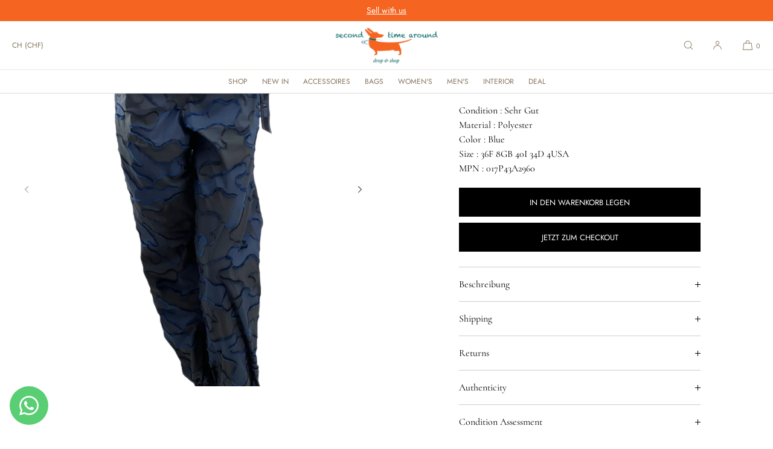

--- FILE ---
content_type: text/css
request_url: https://secondtimearound.ch/cdn/shop/t/32/assets/component-list-payment.css?v=101412665965021951891760871569
body_size: -517
content:
.list-payment{display:flex;flex-wrap:wrap;justify-content:center;margin:-.5rem 0;padding-top:1rem;padding-left:0}@media screen and (min-width: 750px){.list-payment{justify-content:flex-end;margin:-.5rem;padding-top:0}}.list-payment__item{width:34px;height:20px;align-items:center;justify-content:center;display:flex;padding:0}.list-payment__item .icon{width:28px;height:18px}.cart-drawer .list-payment__item{width:27px;height:16px}.cart-drawer .list-payment__item .icon{width:22px;height:14px}
/*# sourceMappingURL=/cdn/shop/t/32/assets/component-list-payment.css.map?v=101412665965021951891760871569 */


--- FILE ---
content_type: text/css
request_url: https://secondtimearound.ch/cdn/shop/t/32/assets/component-header.css?v=108742334836583720481760871569
body_size: 10298
content:
.header-group{position:fixed;width:100%;z-index:100}.header-group:has(.hb-scroll-behaviour--scroll){position:absolute}.header-bar{z-index:101;position:relative;width:100%;height:auto;box-sizing:border-box;font-weight:var(--font-accent-weight)}.header-bar--full .header-bar-inner{border-radius:0!important}.header-bar button{font-weight:var(--font-accent-weight)}.nav-spacer{position:relative}.site-header-bottom-border{display:block;position:absolute;bottom:0;left:2rem;width:calc(100% - 4rem);margin:0;padding:0;line-height:0;height:0;background:none;border-bottom:1px solid}.site-header-internal-bottom-border{display:none}.header-width-fit-margins .site-header-bottom-border{left:var(--page-margin-mobile);width:calc(100% - var(--page-margin-mobile) - var(--page-margin-mobile))}@media only screen and (min-width: 750px){.header-width-fit-margins .site-header-bottom-border{left:var(--page-margin-tablet);width:calc(100% - var(--page-margin-tablet) - var(--page-margin-tablet))}}@media only screen and (min-width: 1025px){.header-width-fit-margins .site-header-bottom-border{left:var(--page-margin-desktop);width:calc(100% - var(--page-margin-desktop) - var(--page-margin-desktop))}.site-header-internal-bottom-border{display:block;position:absolute;top:calc(var(--site-header-height-desktop) - 40px);left:0;width:100%;margin:0;padding:0;line-height:0;height:0;background:none;border-bottom:1px solid;opacity:.15}.site-header-internal-bottom-border.internal-border-style-margins{left:2rem;width:calc(100% - 4rem)}.site-header-internal-bottom-border.internal-border-style-none{display:none!important}.header-width-fit-margins .site-header-internal-bottom-border{left:var(--page-margin-desktop);width:calc(100% - var(--page-margin-desktop) - var(--page-margin-desktop))}.header-width-fit-margins .site-header-internal-bottom-border.internal-border-style-full{width:100%;left:0}.header-width-fit-margins.header-bar--page-margins .site-header-internal-bottom-border.internal-border-style-margins{width:calc(100% - 60px);left:30px}}body:has(.site-header-bottom-border) .header-bar-inner{border-bottom:0!important}.header-bar-inner-top{border-bottom:0!important}.cart-notification-wrapper{position:fixed;background:rgba(0,0,0,var(--drawer-bg-darkness));-webkit-backdrop-filter:blur(var(--drawer-bg-blur));backdrop-filter:blur(var(--drawer-bg-blur));width:100%;height:100%;visibility:hidden;opacity:0;z-index:9999;transition:.3s linear;pointer-events:none}.cart-notification{position:fixed;bottom:0;right:0;width:100%;height:auto;padding:0 2rem 2rem;z-index:1000;opacity:0;transition:.2s linear;background:var(--popup-background-color);color:var(--color-foreground);box-sizing:border-box;border:0;border-radius:var(--popup-corner-radius) var(--popup-corner-radius) 0 0;box-shadow:0 0 var(--popup-shadow-blur-radius) calc(var(--popup-shadow-blur-radius) * .5) rgba(0,0,0,var(--popup-shadow-opacity));pointer-events:auto;transform:translateY(100%)}.cart-notification-wrapper:has(.active){visibility:visible;opacity:1;pointer-events:auto}.cart-notification-wrapper:has(.active) .cart-notification{transform:translateY(0)}@media only screen and (min-width: 750px){.cart-notification{top:calc(var(--site-header-height-mobile) + 20px);right:2rem;bottom:auto;max-width:360px;border-radius:var(--popup-corner-radius);border:1px solid rgba(var(--color-foreground-rgb),var(--cart-popup-border-opacity));transform:none}.cart-notification-wrapper:has(.active) .cart-notification{transform:none;opacity:1}body:has(.full-width-announcement-bar) .cart-notification{top:calc(var(--site-header-height-mobile) + 55px)}.body:has(.header-bar--page-margins) .cart-notification{right:var(--page-margin-tablet)}.cart-notification-wrapper{background:none;-webkit-backdrop-filter:none;backdrop-filter:none}}@media only screen and (min-width: 1025px){.cart-notification{max-width:380px}.body:has(.header-bar--page-margins) .cart-notification{right:var(--page-margin-desktop);top:calc(var(--site-header-height-desktop) + 40px)}.body:has(.full-width-announcement-bar) .cart-notification{top:calc(var(--site-header-height-desktop) + 55px)}.body:has(.full-width-announcement-bar):has(.header-bar--page-margins) .cart-notification{right:var(--page-margin-desktop);top:calc(var(--site-header-height-desktop) + 75px)}body:has(.hb-scroll-behaviour--scroll) .cart-notification{top:2rem!important;right:2rem!important}}@media only screen and (min-width: 1400px){.cart-notification{max-width:380px}}.cart-notification.active{display:block;opacity:1}.cart-notification__header{display:flex;align-items:center;border-bottom:1px solid rgba(var(--color-foreground-rgb),.15);margin-bottom:2rem;height:60px}.cart-notification__heading{display:flex;align-items:center;margin-bottom:0;padding:0}.cart-notification__heading .icon{margin-right:1rem}.cart-notification__close{-webkit-appearance:none;appearance:none;color:inherit;background:none;outline:none;border:0;width:50px;height:50px;flex-grow:0;flex-shrink:0;margin-left:auto;position:absolute;right:0;top:5px;cursor:pointer}.cart-notification__close .icon{width:1rem;height:1rem}.cart-notification-product{display:flex;column-gap:2rem;align-items:flex-start;justify-content:flex-start}.cart-notification-product__image{width:80px;flex-shrink:0;flex-grow:0;position:relative;height:100px;line-height:1}.cart-notification-product__image.cn-image-ratio--square{width:90px;height:90px}.cart-notification-product__image.cn-image-ratio--portrait-4x6{height:120px}.cart-notification-product__image.cn-image-ratio--landscape{height:55px}.cart-notification-product__image img{position:absolute;top:0;left:0;width:100%;height:100%;object-fit:cover}.cart-notification-product h3{font-size:var(--font-size-cart-drawer-mobile);margin-bottom:0}.cart-notification-product__info dl{margin:0;padding:0}.cart-notification-product .product-option{opacity:.7;display:flex;align-items:flex-start;justify-content:flex-start;column-gap:.5ch;flex-wrap:wrap}.cart-notification-product .product-option dd{margin:0;padding:0}.cart-notification-product__price{margin-bottom:.5rem}.cart-notification-product__price .cart-item__compare_at_price{display:inline-block;margin-right:6px!important;text-decoration:line-through;opacity:.65}.cart-notification-product__price .price-item--sale{color:rgb(var(--color-price-sale))}.cart-notification .cart-footer__payment-methods{margin-top:1.5rem}.cart-notification .payments_list_cart{padding:0;margin:0 auto;display:flex;justify-content:center;align-items:center;flex-wrap:wrap}@media only screen and (min-width: 1025px){.cart-notification__header{height:70px}.cart-notification__close{top:10px;opacity:.6;transition:.2s linear}.cart-notification__close:hover{opacity:1}.cart-notification-product h3{font-size:var(--font-size-cart-drawer-desktop)}}.cart-notification__links{margin-top:3rem}.cart-notification .button--cs{margin-top:1rem}.cart-icon--bubble-cart-page{pointer-events:none}.hdr-mobile-top{top:0}.hdr-mobile-bottom{bottom:0}.hb-scroll-behaviour--scroll.hdr-position--scrolled{visibility:hidden}.logo-shop-name{text-transform:uppercase!important;font-weight:700;font-size:13px;line-height:1;letter-spacing:.02em}.logo-shop-name-sml{font-size:12px}@media only screen and (min-width: 1025px){.logo-shop-name{font-size:15px}.logo-shop-name-sml{font-size:13px}}.header-fixed{position:relative}.header-bar-inner{color:var(--color-menu-text);background:var(--color-menu-bar-background);line-height:1;box-sizing:border-box;padding:0;transition:.3s linear;display:grid;grid-template-columns:repeat(24,1fr);grid-template-rows:repeat(1,1fr)}.header-bar-inner.hbi-backdrop-filter{-webkit-backdrop-filter:blur(10px);backdrop-filter:blur(10px);transition:0s}.hdr-trans-hp .header-bar-inner.hbi-backdrop-filter{-webkit-backdrop-filter:none;backdrop-filter:none}.hdr-trans-hp .header-bar-inner.hbi-backdrop-filter:has(.dd-panel-adaptive-width).hovered,.hdr-trans-hp .header-bar-inner.hbi-backdrop-filter:has(.dd-panel-drawer).hovered{-webkit-backdrop-filter:blur(10px);backdrop-filter:blur(10px)}body:has(.nav-desktop-dd-btn-clickable) .hdr-trans-hp .header-bar-inner.hbi-backdrop-filter:has(.dd-panel-drawer).hovered{-webkit-backdrop-filter:none;backdrop-filter:none}body:has(.nav-desktop-dd-btn-clickable) .header-bar-inner.hbi-backdrop-filter:has(.dd-panel-drawer).hovered{-webkit-backdrop-filter:none;backdrop-filter:none}.header-bar--page-margins .header-bar-inner{margin-left:var(--page-margin-mobile);margin-right:var(--page-margin-mobile);margin-top:10px;padding:0}.header-mobile-logo,.header-desktop-logo{color:var(--color-menu-text)}@media only screen and (min-width: 750px){.header-bar--page-margins .header-bar-inner{margin-left:var(--page-margin-tablet);margin-right:var(--page-margin-tablet);padding:0}}.header-bar--page-margins .header-bar-inner.nav-cornerrad-large{padding-left:6px;padding-right:6px}.header-desktop-logo{display:none}@media only screen and (min-width: 1025px){.header-desktop-logo{display:flex;align-items:center}.header-mobile-logo{display:none}.header-bar--page-margins .header-bar-inner{margin-left:var(--page-margin-desktop);margin-right:var(--page-margin-desktop);margin-top:20px}}.header-bar-inner button{background:none;border:0;outline:0}.header--logo{display:flex;align-items:center;line-height:0;word-break:break-word}.header-bar--center .header--logo{justify-content:center}.header--logo img{margin:0;width:100%;height:100%;object-fit:contain}.header--logo-inverted{display:none}.header--logo a{margin:0;padding:0}.header--logo-std{height:100%}.header-bar--left{grid-column:1 / span 7;display:flex;align-items:center;justify-content:flex-start;padding-left:var(--page-margin-mobile)}.header-bar--page-margins .header-bar--left{padding-left:12px}@media only screen and (min-width: 750px){.header-bar--page-margins .header-bar--left{padding-left:20px}}.header-bar--center{display:flex;align-items:center;justify-content:center;text-align:center;grid-column:8 / span 10}@media only screen and (max-width: 749px){body:has(.header-bar--left-logo-mobile) .header-bar--center{display:none;grid-column:8 / span 0}}.header-bar--shopping-tools{text-align:right;display:flex;align-items:center;justify-content:flex-end;grid-column:18 / span 7;color:var(--color-menu-text);font-size:1rem;padding-right:var(--page-margin-mobile)}.header-bar--page-margins .header-bar--shopping-tools{padding-right:12px}@media only screen and (min-width: 750px){.header-bar--page-margins .header-bar--shopping-tools{padding-right:20px}}.header-bar--shopping-tools a{height:100%;display:flex;align-items:center;color:var(--color-menu-text)}.header-bar--shopping-tools a,.header-bar--shopping-tools button{color:var(--color-menu-text)}.header-bar--shopping-tools .icon{width:1.8rem;height:1.8rem}.header-bar-inner-stacked{display:flex}.header-bar-inner-top{width:100%;display:grid;grid-template-columns:repeat(24,1fr);position:relative}.header-bar-inner-top--center-logo .header-bar--left{grid-column:1 / span 5}.header-bar-inner-top--center-logo .header-bar--center{grid-column:8 / span 10}.header-bar-inner-top--center-logo .header-bar--shopping-tools{grid-column:18 / span 7}.header-bar-inner-top--mobile-left-logo .header-bar--left{grid-column:1 / span 11}.header-bar-inner-top--mobile-left-logo .header-bar--center{grid-column:12 / span 1}.header-bar-inner-top--mobile-left-logo .header-bar--shopping-tools{grid-column:14 / span 11}@media only screen and (min-width: 750px){.header-bar--left{grid-column:1 / span 6}.header-bar--center{grid-column:9 / span 8}.header-bar--shopping-tools{grid-column:17 / span 8}}@media only screen and (min-width: 1025px){.header-bar-inner--navlist-left .header-bar--left{grid-column:1 / span 9}.header-bar-inner--navlist-left .header-bar--center{grid-column:10 / span 6}.header-bar-inner--navlist-left .header-bar--shopping-tools{grid-column:16 / span 9}.header-bar-inner--navlist-center .header-bar--left{grid-column:1 / span 7}.header-bar-inner--navlist-center .header-bar--center{grid-column:9 / span 8}.header-bar--dt-logo-large.header-bar-inner--navlist-center .header-bar--left{grid-column:1 / span 8}.header-bar--dt-logo-small.header-bar-inner--navlist-left .header-bar--center{grid-column:11 / span 4}.header-bar--dt-logo-small.header-bar-inner--navlist-left .header-bar--left{grid-column:1 / span 10}.header-bar-inner-top--center-logo .header-bar--left{grid-column:1 / span 8}.header-bar-inner-top--center-logo .header-bar--center{grid-column:10 / span 6}.header-bar-inner-top--center-logo .header-bar--shopping-tools{grid-column:17 / span 8}.header-bar-inner-top--center-logo .header-bar--center--stacked{grid-column:10 / span 6}.header-bar-inner-top--left-logo .header-bar--left{grid-column:1 / span 10}.header-bar-inner-top--left-logo .header-bar--center{grid-column:11 / span 1}.header-bar-inner-top--left-logo .header-bar--shopping-tools{grid-column:13 / span 12}body:not(:has(.desktop-secondary-menu-list)):not(:has(.hdr-st-item-label)) .header-bar--shopping-tools{grid-column:18 / span 7}}@media only screen and (min-width: 1400px){.header-bar-inner--navlist-center .header-bar--left{grid-column:1 / span 6}.header-bar-inner--navlist-center .header-bar--center{grid-column:8 / span 10}.header-bar-inner--navlist-center .header-bar--shopping-tools{grid-column:18 / span 7}body:not(:has(.desktop-secondary-menu-list)):not(:has(.hdr-st-item-label)) .header-bar-inner--navlist-center .header-bar--center{grid-column:7 / span 12}body:not(:has(.desktop-secondary-menu-list)):not(:has(.hdr-st-item-label)) .header-bar--shopping-tools{grid-column:19 / span 6}.header-bar--dt-logo-large.header-bar-inner--navlist-center .header-bar--left{grid-column:1 / span 6}.header-bar--dt-logo-small.header-bar-inner--navlist-center .header-bar--left{grid-column:1 / span 4}}@media only screen and (min-width: 1500px){body:not(:has(.desktop-secondary-menu-list)):not(:has(.hdr-st-item-label)) .header-bar--shopping-tools{grid-column:20 / span 5}}.header-bar-inner ul,.header-bar-inner li{list-style-type:none;padding:0;margin:0}.header-bar-inner a{text-decoration:none;padding:0;margin:0}.hdr-menu-button{width:48px;height:100%;cursor:pointer;display:flex;align-items:center;justify-content:flex-start;color:inherit;padding:0;flex-shrink:0}.hdr-menu-button:has(.menu-button-word),.menu-icon:has(.menu-button-word){width:auto!important;min-width:20px}.hdr-menu-button--right{justify-content:center}.hdr-menu-button--last-right{display:none}.hdr-menu-button--right .menu-button-word,.hdr-menu-button--last-right .menu-button-word{padding-left:2.4rem}.hbi-logo-position-mobile--left .hdr-menu-button--last-right{width:44px;display:flex;justify-content:flex-end}.hbi-logo-position-mobile--left .hdr-menu-button--left{display:none}.menu-icon{width:18px;color:var(--color-menu-text);margin-top:1px}.menu-icon-style-word{color:inherit}.menu-line{background:none;display:block!important;border-top:1px solid;width:16px}.menu-line:nth-child(2){margin-top:6px}.menu-icon-style-two_line .menu-line:nth-child(3){display:none;margin-top:0;border-top:0!important}.menu-icon-style-three_line .menu-line:nth-child(2){margin-top:5px}.menu-icon-style-three_line .menu-line:nth-child(3){display:block;margin-top:5px}.menu-icon-style-three_dots{display:flex;align-items:center;justify-content:center;column-gap:3px}.menu-icon-style-three_dots .menu-line{width:3px;height:3px;display:block!important;margin:0!important;background:var(--color-menu-text);border:0!important;border-radius:100%}.header-nav-drawer{position:fixed;z-index:106;color:var(--color-menu-dropdown-text);background:rgb(var(--color-menu-dropdown-background-solid));height:calc(100% - var(--drawer-margin-offset));border-radius:0 var(--drawer-corner-radius) var(--drawer-corner-radius) 0;width:calc(var(--drawer-width-mobile) - var(--drawer-margin-offset));top:var(--drawer-margin);left:-100%;-webkit-transition-duration:.3s;-moz-transition:.3s;transition:.3s;overflow-y:auto;overflow-x:hidden;-webkit-overflow-scrolling:touch;visibility:hidden}.header-nav-drawer.drawer_with_margin{border-radius:var(--drawer-corner-radius)}.header-nav-drawer.open{left:var(--drawer-margin);-webkit-transition-duration:.3s;-moz-transition:.3s;transition:.3s;visibility:visible}.drawer-bg-pane{width:100%;height:100%;position:fixed;top:0;left:0;z-index:102;background:rgba(0,0,0,var(--drawer-bg-darkness));visibility:hidden;display:block!important;opacity:0;transition:visibility 0s linear .3s,opacity .3s;-webkit-backdrop-filter:blur(var(--drawer-bg-blur));backdrop-filter:blur(var(--drawer-bg-blur))}.search-bg-pane{z-index:-2}body:has(.full-width-announcement-bar) .search-bg-pane{height:calc(100% - 35px);top:35px}.hbi-semi-transparent .header-search-bar,.nav-cornerrad-large .header-search-bar{top:0;z-index:2;min-height:var(--site-header-height-mobile);padding-top:5rem}.hbi-semi-transparent .search-form-close-button{top:10px}body:has(.full-width-announcement-bar) .hbi-semi-transparent .header-search-bar{min-height:calc(35px + var(--site-header-height-mobile))}body:has(.header-bar--page-margins):has(.full-width-announcement-bar) .hbi-semi-transparent .header-search-bar{padding-top:5rem}.header-bar--page-margins .header-search-bar{border-radius:var(--site-header-search-dropdown-corner-radius);width:calc(100% - var(--page-margin-mobile) - var(--page-margin-mobile));left:var(--page-margin-mobile);top:10px;padding-top:var(--site-header-height-mobile)}.header-bar--page-margins .header-search-bar .search-form-close-button{top:calc(var(--site-header-height-mobile) + 2px)}body:has(.full-width-announcement-bar) .header-bar--page-margins .header-search-bar{top:calc(45px + var(--site-header-height-mobile))}.header-bar--page-margins:has(.nav-cornerrad-large) .header-search-bar{border:0;border-radius:0;top:0;left:0;width:100%;padding-top:4rem;z-index:1;min-height:calc(var(--site-header-height-mobile) + 20px)}.header-bar--page-margins:has(.nav-cornerrad-large) .header-search-bar .search-form-close-button{top:5px}@media only screen and (min-width: 1025px){.hbi-semi-transparent .header-search-bar,.nav-cornerrad-large .header-search-bar{top:0;z-index:2;min-height:var(--site-header-height-desktop)}body:has(.full-width-announcement-bar) .hbi-semi-transparent .header-search-bar{min-height:calc(35px + var(--site-header-height-desktop))}body:has(.header-bar--page-margins) .hbi-semi-transparent .header-search-bar{min-height:calc(20px + var(--site-header-height-desktop));padding-top:5rem}body:has(.header-bar--page-margins):has(.full-width-announcement-bar) .hbi-semi-transparent .header-search-bar{min-height:calc(10px + var(--site-header-height-desktop));padding-top:5rem}.header-bar--page-margins .header-search-bar{border-radius:var(--site-header-search-dropdown-corner-radius);width:calc(100% - var(--page-margin-desktop) - var(--page-margin-desktop));left:var(--page-margin-desktop);top:20px;padding-top:calc(var(--site-header-height-desktop) + 10px);border:1px solid rgba(0,0,0,var(--site-header-border-opacity))}body:has(.full-width-announcement-bar) .header-bar--page-margins .header-search-bar{top:35px;min-height:calc(var(--site-header-height-desktop) + 20px)}.header-bar--page-margins .header-search-bar .search-form-close-button{top:calc(var(--site-header-height-desktop) + 6px)}.header-width-fit-margins.header-bar--page-margins .header-search-bar{padding-left:3rem;padding-right:3rem}body:has(.full-width-announcement-bar) .header-bar--page-margins .header-search-bar{top:calc(65px + var(--site-header-height-desktop))}.header-width-fit-margins.header-bar--page-margins .search-form-close-button{right:3rem}.header-bar--page-margins:has(.nav-cornerrad-large) .header-search-bar{border-radius:0;top:0;left:0;width:100%;border:0}.header-bar--page-margins:has(.nav-cornerrad-large) .header-search-bar .search-form-close-button{top:10px}}.drawer-bg-pane.open{visibility:visible;opacity:1;transition:visibility 0s linear 0ms,opacity .3s}.header-nav-drawer-header{padding:5px 0}.header-nav-drawer-header button{background:none;border:0;outline:0;color:inherit}.header-nav-drawer-header .icon{width:1rem;height:1rem}.header-nav-drawer-close-button{position:relative;width:50px;height:50px;display:flex;align-items:center;justify-content:center;margin-left:auto;z-index:5;cursor:pointer}@media only screen and (min-width: 1025px){.header-nav-drawer-close-button{width:50px;margin-right:10px}}.header-nav-drawer li,.header-nav-drawer ul{list-style-type:none;padding:0;margin:0}.header-nav-drawer a{position:relative;padding:0 2rem 0 0;margin:0;display:block;text-decoration:none}.header-nav-drawer .drawer-menu-alignment-center a{padding:0 2rem}.header-nav-drawer .drawer-menu-alignment-center a:has(.nav-drawer--collection-image-row){padding:0 2rem 0 0}.header-nav-drawer-linklist{padding:0rem var(--site-header-drawer-margin-mobile) 2rem var(--site-header-drawer-margin-mobile);line-height:1.5}@media only screen and (min-width: 1025px){.header-nav-drawer-linklist{padding:0rem var(--site-header-drawer-margin-desktop) 2rem var(--site-header-drawer-margin-desktop)}}.header-nav-drawer-linklist.drawer-menu-alignment-center{text-align:center}.header-nav-drawer-linklist li{margin:22px 0;padding-bottom:0;border-bottom:0}.header-nav-drawer-linklist.header-nav-drawer-linklist--borders li{border-bottom:1px solid rgba(var(--color-foreground-rgb),.14);margin:18px 0;padding-bottom:18px}.header-nav-drawer-linklist li:last-child{border-bottom:0}.nav-drawer--secondary-menu{margin-top:3rem;margin-bottom:0}.mob-drawer--market-menu{padding-top:.1rem}body:has(.nav-drawer--secondary-menu) .mob-drawer--market-menu{padding-top:.1rem}.nav-drawer--secondary-menu li{border-bottom:0!important;margin:0!important}.mob-parent-link-icon{position:absolute;top:50%;right:0;transform:translateY(-50%)}.mob-parent-link-icon .icon{transform:rotate(-90deg);width:10px;height:10px}.mob-secondary-level-ul,.mob-third-level-ul{visibility:hidden;height:auto;min-height:100%;position:absolute;top:0;left:100%;width:100%;box-sizing:border-box;padding:.5rem var(--site-header-drawer-margin-mobile) 3rem var(--site-header-drawer-margin-mobile);background:rgb(var(--color-menu-dropdown-background-solid));z-index:2;transition:.15s linear}.mob-secondary-level-ul.active,.mob-third-level-ul.active{visibility:visible;left:0}.nav-secondary-fo-back-button{border:0;outline:0;-webkit-appearance:none;appearance:none;background:none;color:inherit;min-height:50px;width:fit-content;cursor:pointer;padding:0 2rem 0 0;letter-spacing:0em;font-size:inherit}.drawer-menu-alignment-center .nav-secondary-fo-back-button{width:100%;display:flex;align-items:center;justify-content:center;padding:0 4rem}.drawer-menu-alignment-center .nav-secondary-fo-back-button .icon{position:absolute;left:2rem}@media only screen and (min-width: 1025px){.nav-secondary-fo-back-button{font-size:inherit}}.nav-secondary-fo-back-button .icon{width:10px;height:10px;transform:rotate(90deg);margin-right:10px}.nav-ul--secondary,.nav-ul--tertiary{padding-top:5px!important}.drawer-menu-alignment-center .nav-ul--secondary,.drawer-menu-alignment-center .nav-ul--tertiary{text-align:center}.sl-hide-oi{visibility:hidden}@media only screen and (min-width: 1025px){.header-nav-drawer-header{padding:0;height:70px;display:flex;align-items:center}.nav-secondary-fo-back-button{height:70px}.mob-secondary-level-ul,.mob-third-level-ul{padding-top:0!important;padding:0rem var(--site-header-drawer-margin-desktop) 3rem var(--site-header-drawer-margin-desktop)}.nav-ul--secondary,.nav-ul--tertiary{padding-top:0!important}}.header-nav-drawer-linklist.drawer-menu-style-accordions{padding:2rem var(--site-header-drawer-margin-mobile) 2rem var(--site-header-drawer-margin-mobile)}@media only screen and (min-width: 1025px){.header-nav-drawer-linklist.drawer-menu-style-accordions{padding:2rem var(--site-header-drawer-margin-desktop) 2rem var(--site-header-drawer-margin-desktop)}}.mob-parent-accordion-button{position:relative;appearance:none;-webkit-appearance:none;border:none;outline:none;background:none;color:inherit;width:100%;padding:0;text-align:left!important;font-size:inherit}.drawer-menu-alignment-center .mob-parent-accordion-button{text-align:center!important}.drawer-menu-style-accordions .mob-secondary-level-ul,.drawer-menu-style-accordions .mob-third-level-ul{visibility:hidden;position:relative;top:auto;left:auto;width:auto;box-sizing:border-box;padding:0;background:none;z-index:1;height:0;overflow:hidden;transition:height .3s ease-out}.drawer-menu-style-accordions .mob-secondary-level-ul.panel-open,.drawer-menu-style-accordions .mob-third-level-ul.panel-open{visibility:visible}.drawer-menu-style-accordions .nav-secondary-fo-back-button{display:none}.drawer-menu-style-accordions .mob-secondary-level-ul li,.drawer-menu-style-accordions .mob-third-level-ul li{border:0!important}.drawer-menu-style-accordions .nav-ul--secondary .mob-parent-link-icon{display:none}.drawer-menu-style-accordions .mob-secondary-level-ul .mob-third-level-ul{height:auto;padding:0;overflow:visible}.drawer-menu-style-accordions .mob-third-level-ul li{padding:0 0 0 1rem}.drawer-menu-alignment-center.drawer-menu-style-accordions .mob-third-level-ul li{padding:0 1rem}.drawer-menu-style-accordions .mob-parent-link-icon .icon{width:8px;height:8px}.drawer-menu-style-accordions .mob-secondary-level-ul.panel-open .mob-third-level-ul{visibility:visible}.drawer-menu-style-accordions .mob-secondary-level-ul li,.drawer-menu-style-accordions .mob-third-level-ul li{padding-bottom:0!important}.drawer-menu-style-accordions .mob-parent-link-icon .icon-minus,.drawer-menu-style-accordions .mob-parent-accordion-button.active .mob-parent-link-icon .icon-plus{display:none}.drawer-menu-style-accordions .mob-parent-accordion-button.active .mob-parent-link-icon .icon-minus{display:flex;transform:rotate(180deg)}.drawer-menu-style-accordions .mob-parent-link-icon .icon-caret{transform:none}.drawer-menu-style-accordions .mob-parent-accordion-button.active .mob-parent-link-icon .icon-caret{transform:rotate(180deg)}.mob-parent-accordion-button .mob-parent-link-icon{right:5px}.drawer-menu-style-accordions .nav-ul--secondary,.drawer-menu-style-accordions .nav-ul--tertiary{padding-top:0!important}.drawer-typography-category-style-bold .mob-accordion-group-heading{font-weight:700}.drawer-typography-category-style-bold-italic .mob-accordion-group-heading{font-style:italic;font-weight:700}.drawer-typography-category-style-italic .mob-accordion-group-heading{font-style:italic}.drawer-typography-category-style-italic-faded .mob-accordion-group-heading{font-style:italic;opacity:.6}.drawer-typography-category-style-bold-faded .mob-accordion-group-heading{opacity:.6;font-weight:700}.drawer-typography-category-style-faded .mob-accordion-group-heading{opacity:.6}.drawer-menu-style-accordions .nav-ul--secondary{margin-top:2rem}.drawer-menu-style-accordions .mob-accordion-group-heading{margin-top:1.2rem}.header-search-bar{z-index:-1;visibility:hidden;position:fixed;left:0;width:100%;background:rgb(var(--color-menu-dropdown-background-solid));padding:1rem var(--page-margin-mobile) 1.5rem var(--page-margin-mobile)}.hb-scroll-behaviour--scroll .header-search-bar{position:absolute}.hb-scroll-behaviour--scroll .drawer-bg-pane.open{opacity:0}.header-search-bar.open{visibility:visible}.header-search-bar .predictive-search-results{color:var(--color-menu-dropdown-text)}.search-suggested-list{margin-top:1rem}.search-suggested-component{margin-top:2rem}.search-suggested-list ul,.search-suggested-list li{list-style-type:none;margin:0;padding:0}.search-suggested-list li{margin:0 0 .5rem}.search-suggested-list a{text-decoration:none}.cart-icon--bubble{display:flex;align-items:center}@media only screen and (min-width: 750px){.hdr-st-item-label{margin-left:1.25rem;margin-right:1.25rem}}.cart-ui-icon_bag .hdr-cart-count,.cart-ui-icon_bag_square .hdr-cart-count,.cart-ui-icon_bag_rounded .hdr-cart-count,.cart-ui-icon_basket .hdr-cart-count,.cart-ui-icon_cart .hdr-cart-count{margin-left:.5rem;margin-top:.2rem;font-size:1.1rem}.cart-ui-icon_bag a,.cart-ui-icon_bag_rounded a,.cart-ui-icon_bag_square a{margin-right:.1rem}.cart-ui-icon_bag a,.cart-ui-icon_bag_square a,.cart-ui-icon_bag_rounded a,.cart-ui-icon_basket a,.cart-ui-icon_cart a{min-width:44px;display:flex;justify-content:flex-end}.hdr-account-icon-link a{min-width:44px;display:flex;justify-content:center}.cart-ui-circle .cart-bubble-label,.cart-ui-icon_bag .cart-bubble-label,.cart-ui-icon_bag_square .cart-bubble-label,.cart-ui-icon_bag_rounded .cart-bubble-label,.cart-ui-icon_basket .cart-bubble-label,.cart-ui-icon_cart .cart-bubble-label{display:none}.cart-ui-circle .hdr-cart-count{font-size:1rem;border-radius:100%;border:1px solid;width:20px;height:20px;display:flex;align-items:center;justify-content:center;line-height:1}@media only screen and (min-width: 1400px){.cart-ui-circle .hdr-cart-count{width:22px;height:22px}}.hdr-st-item{min-width:44px;display:flex;align-items:center;justify-content:center;height:100%}.hdr-st-item.cart-ui-circle{min-width:40px}.hdr-search-btn{min-width:42px}@media only screen and (min-width: 1025px){.hdr-st-item,.hdr-search-btn{min-width:48px}.hdr-st-item.cart-ui-circle{min-width:40px}}.cart-ui-word{margin-left:1.2rem;justify-content:flex-end;min-width:fit-content;padding:0}@media only screen and (min-width: 1400px){.cart-ui-word{margin-left:0;padding-left:1.5rem}}.cart-ui-word .cart-bubble-label{margin-right:.4rem}@media only screen and (max-width: 749px){.header-bar--full:has(.shopping-tools--mobile-search-left) .hdr-menu-button--left{margin-left:calc(0px - var(--page-margin-mobile))}.header-bar--full:has(.shopping-tools--mobile-search-left) .hdr-menu-button--left .menu-icon{margin-left:var(--page-margin-mobile)}.shopping-tools--mobile-search-left .hdr-search-btn{position:absolute;left:calc(var(--page-margin-mobile) + 48px);padding:0;justify-content:flex-start!important}.header-bar--full .shopping-tools--mobile-search-left .hdr-search-btn{left:48px;justify-content:center!important}body:has(.hdr-menu-button--right) .hdr-search-btn{justify-content:center}body:has(.hdr-menu-button--last-right) .hdr-search-btn{justify-content:center}.header-bar--page-margins .shopping-tools--mobile-search-left .hdr-search-btn{left:calc(var(--page-margin-mobile) + 60px)}}.cart-ui-icon_bag,.cart-ui-icon_square,.cart-ui-icon_bag_rounded,.cart-ui-icon_basket,.cart-ui-icon_cart,.cart-ui-circle{justify-content:flex-end}.cart-ui-circle .cart-icon--bubble{width:40px;justify-content:flex-end}.hdr-st-item:first-child{margin-left:0}.mob-drawer-social-linklist{margin-top:4rem}.mob-drawer-social-linklist.social-list-style-icon li,.mob-drawer-social-linklist.social-list-style-icon_with_outline li{margin:0!important}.mob-drawer-social-linklist-heading{display:block;text-align:left}.social-list-align-center .mob-drawer-social-linklist-heading{text-align:center}.mob-drawer-social-linklist ul{margin-top:.5rem;margin-bottom:.5rem;display:flex;flex-wrap:wrap;justify-content:flex-start}.social-list-align-center ul{justify-content:center}.mob-drawer-social-linklist li{border:0!important;margin:0 5px 5px}.mob-drawer-social-linklist a{display:flex;align-items:center;padding:0}.social-list-style-icon a{width:48px;height:48px;justify-content:flex-start}.social-list-style-icon_with_outline a{width:42px;height:42px;justify-content:center;border:1px solid;border-radius:100%}.mob-drawer-social-linklist.social-list-style-icon_with_outline ul{column-gap:6px}.social-list-align-center .social-list-style-icon a,.social-list-align-center .mob-drawer-social-linklist a{justify-content:center!important}.social-list-style-icon li{margin:0;padding-bottom:0}.mob-drawer-social-linklist .icon{width:14px;height:14px}.social-list-style-word li{margin:0;width:100%}.mob-drawer--secondary-menu{margin:0;padding-top:.2rem}.mob-drawer-market-selector{-webkit-appearance:none;appearance:none;border:0;outline:0;background:none;margin:1.5rem 0;padding:0;display:flex;align-items:center;justify-content:flex-start;cursor:pointer;font-size:inherit;color:inherit}.drawer-market-selector-bullet{font-family:serif;font-size:12px;display:inline-block;margin-left:2px;margin-right:2px}.header-drawer-language-selector,.hdr-item-language-selector{cursor:pointer;color:inherit}.header-drawer-language-selector{-webkit-appearance:none;appearance:none;background:none;outline:0;border:0;padding:.5rem 0;display:flex;align-items:center;justify-content:flex-start;font-size:inherit}.hdr-item-language-selector{display:none}.hdr-item-language-selector .icon{width:.8rem;height:.8rem;margin-left:.5rem}@media only screen and (min-width: 1025px){.hdr-item-language-selector{display:flex;align-items:center;justify-content:flex-start;margin-right:.6rem;line-height:1}}.header-drawer-language-selector .icon{width:.9rem;height:.9rem;margin-left:.6rem}.drawer-menu-alignment-center .mob-drawer-market-selector{justify-content:center;margin-left:auto;margin-right:auto}.mobile-localization-label{margin-right:3px}.mobile-localization-link{text-decoration:none}.nav-drawer--collection-image-row{display:flex;align-items:center}.nav-drawer--collection-image{width:50px;height:62px;margin-right:16px;background:var(--product-card-media-bg-col);position:relative;flex-shrink:0}.nav-drawer--collection-image.ci-ratio-square{width:50px;height:50px}.nav-drawer--collection-image.ci-ratio-portrait-4x6{width:50px;height:75px}.nav-drawer--collection-image.ci-ratio-portrait.ci-size-small{width:40px;height:50px}.nav-drawer--collection-image.ci-ratio-square.ci-size-small{width:40px;height:40px}.nav-drawer--collection-image.ci-ratio-portrait-4x6.ci-size-small{width:40px;height:60px}.nav-drawer--collection-image.ci-ratio-portrait.ci-size-large{width:70px;height:88px}.nav-drawer--collection-image.ci-ratio-square.ci-size-large{width:70px;height:70px}.nav-drawer--collection-image.ci-ratio-portrait-4x6.ci-size-large{width:70px;height:105px}@media only screen and (min-width: 1025px){.nav-drawer--collection-image{width:60px;height:75px;margin-right:16px}.nav-drawer--collection-image.ci-ratio-square{width:60px;height:60px}.nav-drawer--collection-image.ci-ratio-portrait-4x6{width:60px;height:90px}.nav-drawer--collection-image.ci-ratio-portrait.ci-size-small{width:40px;height:50px}.nav-drawer--collection-image.ci-ratio-square.ci-size-small{width:40px;height:40px}.nav-drawer--collection-image.ci-ratio-portrait-4x6.ci-size-small{width:40px;height:60px}.nav-drawer--collection-image.ci-ratio-portrait.ci-size-large{width:80px;height:100px}.nav-drawer--collection-image.ci-ratio-square.ci-size-large{width:80px;height:80px}.nav-drawer--collection-image.ci-ratio-portrait-4x6.ci-size-large{width:80px;height:120px}}.nav-drawer--collection-image img{position:absolute;top:0;left:0;width:100%;height:100%;object-fit:cover}.nav-drawer--collection-title{flex-grow:1;text-align:left}.drawer-menu-alignment-center .nav-drawer--collection-title{width:100%;text-align:center}.hdr-st-item-dto{display:none}.hdr-item-mobile-only{display:block}.hdr-nav-desktop{display:none}.hdr-filled{background:#fff}.hdr-item-market-selector{cursor:pointer;font-size:1.2rem;line-height:1;white-space:nowrap;padding:0 .6rem;height:100%;align-items:center;margin-right:1.1rem}.header-bar--left .hdr-item-market-selector{padding:0;min-width:48px;margin-right:0;color:inherit}.hdr-item-market-selector.mkt-selector-equal-size{font-size:inherit}.hdr-item-market-selector .icon{width:8px;height:8px;margin-left:.5rem}.header-bar-country-flag{margin-right:6px;border:0;width:18px;height:14px;border:1px solid rgba(0,0,0,.1);box-sizing:border-box}.mob-drawer-market-selector .header-bar-country-flag{margin-right:8px}.ms-style-flag_only .header-bar-country-flag{margin-right:0}.mob-drawer-market-selector .icon{width:.9rem;height:.9rem;margin-left:.6rem}.header-lang-selector-panel{z-index:9999999999;height:100%;width:100%;left:50%;top:50%;transform:translate(-50%,-50%);position:fixed;box-sizing:border-box;visibility:hidden;overflow:auto;-webkit-overflow-scrolling:touch;background:var(--popup-background-color);color:var(--color-base-text);opacity:0;transition:visibility 0s linear .3s,opacity .3s}.header-lang-selector-panel.open{visibility:visible;opacity:1;transition:visibility 0s linear 0s,opacity .3s}.bg-lang-selector{background:#0009;position:fixed;top:0;left:0;width:100%;height:100%;visibility:hidden;opacity:0;transition:visibility 0s linear .3s,opacity .3s;z-index:99991}.bg-lang-selector.open{visibility:visible;opacity:1;transition:visibility 0s linear 0s,opacity .3s}.header-lang-selector-panel-header{position:sticky;top:0;z-index:1;height:60px;width:calc(100% - 40px);margin-left:20px;display:flex;line-height:1;align-items:center;margin-bottom:2rem;padding:0;border-bottom:1px solid rgba(var(--color-foreground-rgb),.15);background:var(--popup-background-color)}.header-lang-selector-panel-header.pop-up-header-align-center{justify-content:center}.header-lang-selector-panel-header h3{text-align:center;margin:0;font-size:inherit}.header-lang-selector-panel-close{position:absolute;right:-2rem;top:0;width:50px;height:60px;margin-left:auto;display:flex;align-items:center;justify-content:center;cursor:pointer;outline:none;color:var(--color-foreground);background:none;background-color:transparent;border:0;-webkit-appearance:none}.header-lang-selector-panel-close .icon{width:1rem;height:1rem}.header-lang-selector-panel-close:focus-visible{outline:2px solid}.ui-type-list li,.ui-icon-list li{margin:0;padding:0}.list-countries a{display:flex;align-items:center}.list-countries-name{min-width:180px}.list-countries-currency{opacity:.65;text-align:right;min-width:60px;margin-left:auto}.market-selector-list{padding:0 2rem}.market-selector-list ul{list-style-type:none;margin:0;margin-top:2rem;margin-bottom:2rem;padding:0}.market-selector-list a{color:inherit;text-decoration:none;border-radius:var(--list-radius);padding:1.6rem 0rem;transition:.2s linear}.market-list-current a .list-countries-name{text-decoration:underline;text-underline-offset:3px}.market-selector-list a:hover .list-countries-name{opacity:.65;transition:.2s linear}.country-flag-wrapper{display:flex;align-items:center;justify-content:center}.icon-country-flag{width:24px;height:auto;max-height:19px;margin-right:12px;border:1px solid #eeeeee;border-radius:2px}.ms-item-no-flag .icon-country-flag,.market-selector-group-heading{display:none}.market-selector-group-list:has(li) .market-selector-group-heading{display:block;opacity:.6;margin-top:1.5rem;margin-bottom:.5rem}.market-selector-group-list .market-selector-group-heading{padding-top:2rem;border-top:1px solid rgba(0,0,0,.15)}.market-selector-group-list:first-child .market-selector-group-heading{padding-top:1rem;border-top:0}.header-lang-selector-panel:has(.region-layout--columns) .list-countries-name,.header-lang-selector-panel:has(.region-layout--vertical) .list-countries-name{min-width:0px}.header-lang-selector-panel:has(.region-layout--columns) .list-countries-currency{min-width:0;margin-left:8px}.header-lang-selector-panel:has(.region-layout--vertical) .list-countries-currency{min-width:0;margin-left:8px}@media only screen and (min-width: 750px){.header-lang-selector-panel{width:480px;height:auto;max-height:440px;left:50%;top:50%;transform:translate(-50%,-50%);border-radius:var(--popup-corner-radius);box-shadow:0 0 var(--popup-shadow-blur-radius) calc(var(--popup-shadow-blur-radius) * .5) rgba(0,0,0,var(--popup-shadow-opacity));border:var(--popup-border-width) solid rgba(var(--color-foreground-rgb),var(--popup-border-opacity))}.header-lang-selector-panel:has(.market-selector-list-rs){min-height:440px}.header-lang-selector-panel.panel-style--drawer{height:100vh;max-height:none;left:auto;right:0;top:0;transform:none;border-radius:0;box-shadow:none;border:0}.header-lang-selector-panel-header{margin-left:30px;width:calc(100% - 60px)}.market-selector-list{padding:0 3rem}}@media only screen and (min-width: 1025px){.header-lang-selector-panel-header,.header-lang-selector-panel-close{height:70px}.header-lang-selector-panel.panel-style--drawer{width:var(--drawer-width)}}@media only screen and (min-width: 1025px){.header-lang-selector-panel:has(.region-layout--columns){width:calc(100vw - var(--page-margin-desktop) - var(--page-margin-desktop));max-height:calc(100vh - var(--page-margin-desktop) - var(--page-margin-desktop))}.header-lang-selector-panel:has(.region-layout--columns) .market-selector-group-list{display:none}.header-lang-selector-panel:has(.region-layout--columns) .market-selector-group-list:has(li){display:block}.header-lang-selector-panel:has(.region-layout--columns) .market-selector-groups-list-container{display:grid;grid-template-columns:repeat(auto-fit,minmax(160px,1fr));column-gap:4rem;row-gap:4rem}.header-lang-selector-panel:has(.region-layout--columns) .market-selector-group-list .market-selector-group-heading{border-top:0;padding-top:0;margin-bottom:0}.header-lang-selector-panel:has(.region-layout--columns) .market-selector-list ul{margin-top:1.2rem}.market-selector-list a{padding:1.2rem 0rem}.market-selector-list a:has(.icon-country-flag){padding:1.8rem 0rem}.header-lang-selector-panel:has(.region-layout--columns) .market-selector-list a:has(.icon-country-flag){padding:1.4rem 0rem}}@media only screen and (min-width: 1600px){.header-lang-selector-panel:has(.region-layout--columns) .market-selector-groups-list-container{grid-template-columns:repeat(auto-fit,minmax(200px,1fr))}}.country-search-input-wrapper{position:relative}.country-search-input-wrapper .icon{color:inherit;position:absolute;left:12px;top:15px;width:18px;height:18px;opacity:.6}.country-search-input{appearance:none;-webkit-appearance:none;outline:none;width:100%;min-height:48px;border:1px solid rgba(var(--color-foreground-rgb),.2);background:none;border-radius:var(--inputs-radius);padding:0 10px 0 40px;font-size:16px;color:inherit}.country-search-input:focus{border:1px solid rgba(var(--color-foreground-rgb),.5);box-shadow:none;outline:none}.hdr-search-btn{cursor:pointer;font-size:inherit}@media only screen and (max-width: 750px){.hdr-search-btn{justify-content:flex-end}}.header-search-bar input{font-size:16px;width:100%;padding:18px 0 18px 32px;outline:0;border:0;background:none;border-radius:0;border-bottom:1px solid rgba(0,0,0,.25);color:inherit}.header-search-bar.input-style--outline input{border:1px solid rgba(0,0,0,.25)}.header-search-bar.input-style--filled input{border:1px solid rgba(0,0,0,.25);background:#0000001a}.header-search-bar.input-style--outline .input-wrapper,.header-search-bar.input-style--filled .input-wrapper{margin-top:40px}.header-bar--page-margins .header-search-bar.input-style--outline .input-wrapper{margin-top:50px}@media only screen and (min-width: 1025px){.header-search-bar input{font-size:15px}}.header-search-bar input:focus{outline:0!important;box-shadow:none}.header-search-bar input[type=search]::-ms-clear{display:none;width:0;height:0}.header-search-bar input[type=search]::-ms-reveal{display:none;width:0;height:0}.header-search-bar input[type=search]::-webkit-search-decoration,.header-search-bar input[type=search]::-webkit-search-cancel-button,.header-search-bar input[type=search]::-webkit-search-results-button,.header-search-bar input[type=search]::-webkit-search-results-decoration{display:none}.input-wrapper{position:relative}.search-form-btn-search{-webkit-appearance:none;appearance:none;border:0!important;position:absolute;background:none;top:50%;left:0;transform:translateY(-50%);color:inherit;display:flex;align-items:center;justify-content:flex-start;cursor:pointer;width:35px;height:40px;padding:0;opacity:.5}.header-search-bar.input-style--outline .search-form-btn-search{left:12px}.search-form-btn-search .icon{width:16px;height:16px}.search-form-close-button{-webkit-appearance:none;appearance:none;position:absolute;top:13px;right:var(--page-margin-mobile);width:48px;height:48px;padding:0;color:inherit;display:flex;align-items:center;justify-content:flex-end;border:0!important;outline:none;background:none;cursor:pointer;z-index:1}.header-bar--full .header-search-bar.input-style--outline .search-form-close-button{top:5px}.search-form-close-button .icon{width:10px;height:10px}.search-form-close-button:focus-visible{outline:2px solid}@media only screen and (min-width: 750px){.header-nav-drawer{width:var(--drawer-width-tablet);left:calc(var(--drawer-width-tablet) * -1)}}@media only screen and (min-width: 1025px){.header-nav-drawer{width:var(--drawer-width);left:calc(var(--drawer-width) * -1)}}.nav-desktop-dd-btn .icon{width:.8rem;height:.8rem;margin-left:.8rem}.desktop-secondary-menu-list{display:none}.menu-drawer-feature-block{width:100%;position:relative}.menu-drawer-feature-block--heading.heading-weight-bold{font-weight:700}.menu-drawer-feature-block a{padding:0!important;margin:0}.menu-drawer-feature-block--image{position:relative;width:100%;height:0;z-index:0}.menu-drawer-feature-block--image.img-ratio--square{padding-bottom:100%}.menu-drawer-feature-block--image.img-ratio--portrait{padding-bottom:125%}.menu-drawer-feature-block--image.img-ratio--portrait-4x6{padding-bottom:150%}.menu-drawer-feature-block--image.img-ratio--landscape{padding-bottom:67%}.menu-drawer-feature-block--image img{position:absolute;top:0;left:0;width:100%;height:100%;object-fit:cover}.menu-drawer-feature-block--badge{position:absolute;z-index:1;right:1rem;top:1rem;border-radius:var(--badge-corner-radius);line-height:1;box-sizing:border-box;padding:5px 8px;font-size:1.1rem;color:var(--badge-txt-color);background-color:var(--badge-bg-color)}@media only screen and (min-width: 1025px){.menu-drawer-feature-block--badge{padding:5px 8px;font-size:1.2rem}}.menu-drawer-feature-block--text{line-height:1.5}.menu-drawer-feature-block--subheading{margin-top:.8rem}.menu-drawer-feature-block--button{margin-top:2rem;min-height:44px;height:calc(44px + var(--buttons-padding));display:inline-flex;justify-content:center;align-items:center;text-align:center;min-width:100px;background:var(--color-background);color:rgb(var(--color-foreground));box-sizing:border-box;padding:0 var(--buttons-horizontal-padding);border-radius:var(--buttons-radius)}.text-position--below-image .menu-drawer-feature-block--button{color:var(--color-background);background:rgb(var(--color-foreground))}.menu-drawer-feature-block--button.button-style-outline{background:none;color:inherit;border:var(--buttons-border-width) solid}.text-position--center .menu-drawer-feature-block--text{position:absolute;box-sizing:border-box;padding:1.6rem;width:100%;text-align:center;top:50%;transform:translateY(-50%);z-index:1}.text-position--top-left .menu-drawer-feature-block--text{position:absolute;box-sizing:border-box;padding:1.6rem;width:100%;text-align:left;top:0;z-index:1}.text-position--bottom-left .menu-drawer-feature-block--text{position:absolute;box-sizing:border-box;padding:1.6rem;width:100%;text-align:left;bottom:0;z-index:1}.menu-drawer-feature-block.text-color--white{color:#fff!important}.text-position--below-image .menu-drawer-feature-block--text{margin-top:1rem}.drawer-images-grid{margin-top:3rem;display:grid;grid-template-columns:repeat(2,1fr);grid-template-rows:repeat(1,1fr);grid-column-gap:1rem;grid-row-gap:1rem}.drawer-images-grid-count-0{margin-top:0;display:none}.drawer-images-grid .text-position--center .menu-drawer-feature-block--text,.drawer-images-grid .text-position--top-left .menu-drawer-feature-block--text,.drawer-images-grid .text-position--bottom-left .menu-drawer-feature-block--text{padding:1rem}.drawer-images-grid-count-1,.drawer-images-grid-count-3,.drawer-images-grid-count-5{grid-template-columns:repeat(1,1fr);grid-row-gap:2rem}.drawer-images-grid.drawer-images-grid-count-1 .text-position--center .menu-drawer-feature-block--text,.drawer-images-grid.drawer-images-grid-count-1 .text-position--top-left .menu-drawer-feature-block--text,.drawer-images-grid.drawer-images-grid-count-1 .text-position--bottom-left .menu-drawer-feature-block--text,.drawer-images-grid.drawer-images-grid-count-3 .text-position--center .menu-drawer-feature-block--text,.drawer-images-grid.drawer-images-grid-count-3 .text-position--top-left .menu-drawer-feature-block--text,.drawer-images-grid.drawer-images-grid-count-3 .text-position--bottom-left .menu-drawer-feature-block--text,.drawer-images-grid.drawer-images-grid-count-5 .text-position--center .menu-drawer-feature-block--text,.drawer-images-grid.drawer-images-grid-count-5 .text-position--top-left .menu-drawer-feature-block--text,.drawer-images-grid.drawer-images-grid-count-5 .text-position--bottom-left .menu-drawer-feature-block--text{padding:1.6rem}.drawer-sub-level-image-block-wrapper{position:relative;display:grid;grid-template-columns:repeat(1,1fr);grid-template-rows:repeat(1,1fr);grid-column-gap:1rem;grid-row-gap:2rem}.drawer-sub-level-image-block-wrapper .menu-drawer-feature-block{margin-top:0!important}.drawer-sub-level-image-block-wrapper .menu-drawer-feature-block:last-child:not(:only-child){margin-bottom:1rem}.drawer-sub-level-image-block-wrapper .text-position--below-image .menu-drawer-feature-block--text{margin-bottom:1rem}@media only screen and (min-width: 750px){.header-bar--left{padding-left:20px}.header-bar--shopping-tools{padding-right:20px}.header-width-fit-margins .header-bar--left{padding-left:var(--page-margin-tablet)}.header-width-fit-margins .header-bar--shopping-tools{padding-right:var(--page-margin-tablet)}.header-width-fit-margins.header-bar--page-margins .header-bar--left{padding-left:20px}.header-width-fit-margins.header-bar--page-margins .header-bar--shopping-tools{padding-right:20px}}@media only screen and (min-width: 1025px){.desktop-secondary-menu-list{display:flex;align-items:center;height:100%;min-width:fit-content}.desktop-secondary-menu-list ul{display:flex;column-gap:25px;margin-right:15px}.header-bar--shopping-tools:has(.market-selector--opener) .desktop-secondary-menu-list ul{margin-right:27px}.header-search-bar{padding:2rem}.header-width-fit-margins.header-bar--full .header-search-bar{padding-left:var(--page-margin-desktop);padding-right:var(--page-margin-desktop)}.header-width-fit-margins.header-bar--full .header-search-bar .search-form-close-button{right:var(--page-margin-desktop)}body:has(.header-width-fit-margins.header-bar--full):has(.header-bar-inner-stacked) .header-search-bar{padding-left:var(--page-margin-desktop);padding-right:var(--page-margin-desktop)}body:has(.header-width-fit-margins.header-bar--full):has(.header-bar-inner-stacked) .search-form-close-button{right:var(--page-margin-desktop)}.header-bar--dt-nav-full-width{display:block;padding-left:2rem;padding-right:2rem}.header-bar--full.header-width-fit-margins .header-bar--dt-nav-full-width{padding-left:var(--page-margin-desktop);padding-right:var(--page-margin-desktop)}.header-bar--page-margins.header-width-fit-margins .header-bar--dt-nav-full-width{padding-left:3rem;padding-right:3rem}.header-bar-inner-top{padding-top:0;padding-bottom:0;border-bottom:1px solid rgba(0,0,0,.12);grid-template-columns:repeat(24,1fr)}.hbi-logo-position-desktop--left .hdr-menu-button--left,.hbi-logo-position-desktop--top_left .hdr-menu-button--left{display:none}.hbi-logo-position-desktop--left .hdr-menu-button--last-right,.hbi-logo-position-desktop--top_left .hdr-menu-button--last-right{display:flex;justify-content:flex-end;margin-left:2px}.hb-inline:not(.bp-wide):not(.bp-extra-wide):not(.bp-extra-extra-wide):not(.bp-null) .hdr-nav-desktop{display:block;height:100%}.hb-inline:not(.bp-wide):not(.bp-extra-wide):not(.bp-extra-extra-wide):not(.bp-null) .hdr-menu-button{display:none}.hb-inline:not(.bp-wide):not(.bp-extra-wide):not(.bp-extra-extra-wide):not(.bp-null) .header-nav-drawer{display:none}.hb-inline .hdr-nav-desktop nav{height:100%;display:flex}.hb-inline .header-bar-inner ul{height:100%}.hdr-nav-desktop a{height:100%;display:flex;align-items:center;color:var(--color-menu-text)}.hdr-nav-desktop a:visited{color:var(--color-menu-text)}.hb-inline .header-bar--left{height:100%;align-items:stretch}.header-bar--left{padding-left:20px}.header-bar--shopping-tools{padding-right:20px}.header-width-fit-margins .header-bar--left{padding-left:var(--page-margin-desktop)}.header-width-fit-margins .header-bar--shopping-tools{padding-right:var(--page-margin-desktop)}.header-width-fit-margins.header-bar--page-margins .header-bar--left{padding-left:30px}.header-width-fit-margins.header-bar--page-margins .header-bar--shopping-tools{padding-right:30px}.header-bar--left .header--logo{margin-right:40px;display:flex;align-items:center}.header-bar--left--stacked .header--logo{margin-right:0}.header-bar--page-margins .header-bar-inner.nav-cornerrad-large{padding-left:6px;padding-right:6px}.header-bar-inner-stacked{display:block}.hdr-nav-desktop ul{display:flex;flex-wrap:wrap}.hdr-nav-desktop ul.hdr-nav-primary-level-ul{flex-wrap:nowrap}.hdr-nav-desktop li{flex:none}.header-bar--center--stacked .hdr-nav-desktop nav{justify-content:center}.header-bar--center .hdr-nav-desktop li{margin-left:0;margin-right:0;height:100%}.header-bar--dt-nav-full-width{height:40px}.hbdtnfw-top_center{display:flex;text-align:center;justify-content:center;overflow:auto}.hbdtnfw-top_center .hdr-nav-desktop nav{justify-content:center}.hbdtnfw-top_left{display:flex;text-align:left;justify-content:flex-start;overflow:auto}.header-bar--left .hdr-nav-desktop li,.header-bar--center .hdr-nav-desktop li{height:100%}.header-bar--left .hdr-nav-desktop li a{padding-left:var(--site-header-primary-menu-spacing);padding-right:var(--site-header-primary-menu-spacing)}.header-bar--left .hdr-nav-desktop li:last-child{margin-right:0}.header-bar--left .hdr-nav-desktop li:first-child a{padding-left:0}.header-bar--left .hdr-nav-desktop li:last-child a{padding-right:0}.header-bar--center .hdr-nav-desktop li a,.hbdtnfw-top_center .hdr-nav-desktop li a{padding-left:var(--site-header-primary-menu-spacing);padding-right:var(--site-header-primary-menu-spacing)}.hbdtnfw-top_left .hdr-nav-desktop li a{padding-right:calc(var(--site-header-primary-menu-spacing) + var(--site-header-primary-menu-spacing))}.hdr-st-item-dto{display:flex}.hdr-item-mobile-only{display:none}.header-nav-desktop-dd-panel{position:fixed;left:0;top:var(--site-header-height-desktop);visibility:hidden;opacity:0;background:var(--color-menu-dropdown-background);color:var(--color-menu-dropdown-text);width:100%;z-index:-1}body:has(.full-width-announcement-bar) .header-nav-desktop-dd-panel{top:calc(35px + var(--site-header-height-desktop))}body:has(.hab-index-2.full-width-announcement-bar) .header-nav-desktop-dd-panel{top:var(--site-header-height-desktop)}body:has(.full-width-announcement-bar) .header-nav-desktop-dd-panel.dd-panel-drawer{top:calc(35px + var(--site-header-height-desktop));height:calc(100vh - 35px - var(--site-header-height-desktop))}body:has(.full-width-announcement-bar) .hbi-backdrop-filter .header-nav-desktop-dd-panel{top:calc(35px + var(--site-header-height-desktop) - 35px)}.hbi-backdrop-filter .header-nav-desktop-dd-panel.dd-panel-full-width{-webkit-backdrop-filter:blur(10px);backdrop-filter:blur(10px)}.header-bar-inner.hbi-backdrop-filter .header-nav-desktop-dd-panel.dd-panel-full-width{top:0}body:has(.full-width-announcement-bar) .header-bar-inner.hbi-backdrop-filter .header-nav-desktop-dd-panel.dd-panel-full-width{top:35px}body:has(.full-width-announcement-bar) .header-bar--page-margins .header-bar-inner.hbi-backdrop-filter .header-nav-desktop-dd-panel.dd-panel-full-width{top:55px}.header-bar--page-margins .header-nav-desktop-dd-panel{top:2rem}.header-bar--page-margins .header-nav-desktop-dd-panel.dd-panel-full-width{padding-top:var(--site-header-height-desktop)}body:has(.full-width-announcement-bar) .header-bar--page-margins .header-nav-desktop-dd-panel{top:55px}.header-bar--page-margins .header-nav-desktop-dd-panel.dd-panel-adaptive-width{top:calc(19px + var(--site-header-height-desktop))}body:has(.full-width-announcement-bar) .header-bar--page-margins .header-nav-desktop-dd-panel.dd-panel-adaptive-width{top:calc(54px + var(--site-header-height-desktop))}body:has(.nav-desktop-dd-btn-hover) .header-bar--page-margins .hbi-backdrop-filter .header-nav-desktop-dd-panel.dd-panel-full-width{top:2rem}.header-bar--page-margins .hbi-backdrop-filter .header-nav-desktop-dd-panel.dd-panel-adaptive-width{top:calc(var(--site-header-height-desktop) - 2px)}body:has(.full-width-announcement-bar):has(.nav-desktop-dd-btn-hover) .header-bar--page-margins .hbi-backdrop-filter .header-nav-desktop-dd-panel.dd-panel-adaptive-width{top:calc(-2px + var(--site-header-height-desktop))}body:has(.full-width-announcement-bar) .header-bar--page-margins .nav-cornerrad-true .dd-panel-full-width{top:55px}.header-bar-inner.header-bar-inner-stacked .header-nav-desktop-dd-panel.dd-panel-full-width{top:calc(var(--site-header-height-desktop) + 0px)}body:has(.full-width-announcement-bar) .header-bar-inner.header-bar-inner-stacked .header-nav-desktop-dd-panel.dd-panel-full-width{top:calc(var(--site-header-height-desktop) + 35px)}.header-bar--page-margins .header-bar-inner.header-bar-inner-stacked .header-nav-desktop-dd-panel.dd-panel-full-width{top:calc(var(--site-header-height-desktop) + 20px);padding-top:0}body:has(.full-width-announcement-bar) .header-bar--page-margins .header-bar-inner.header-bar-inner-stacked .header-nav-desktop-dd-panel.dd-panel-full-width{top:calc(var(--site-header-height-desktop) + 55px)}.header-bar-inner.header-bar-inner-stacked.hbi-backdrop-filter .header-nav-desktop-dd-panel.dd-panel-full-width{top:0}.header-bar--page-margins .header-bar-inner.header-bar-inner-stacked.hbi-backdrop-filter .header-nav-desktop-dd-panel.dd-panel-full-width{padding-top:var(--site-header-height-desktop)}body:has(.full-width-announcement-bar) .header-bar-inner.header-bar-inner-stacked.hbi-backdrop-filter .header-nav-desktop-dd-panel.dd-panel-full-width{top:35px;padding-top:var(--site-header-height-desktop)}body:has(.full-width-announcement-bar) .header-bar--page-margins .header-bar-inner.header-bar-inner-stacked.hbi-backdrop-filter .header-nav-desktop-dd-panel.dd-panel-full-width{top:55px}.header-bar-inner.hbi-backdrop-filter:has(.dd-panel-full-width).hovered{-webkit-backdrop-filter:none;backdrop-filter:none;transition:0s}.header-bar--page-margins .header-nav-desktop-dd-panel{left:var(--page-margin-desktop);width:calc(100% - var(--page-margin-desktop) - var(--page-margin-desktop))}.header-nav-desktop-dd-panel.dd-panel-drawer{position:fixed;overflow:auto;-webkit-overflow-scrolling:touch;top:0;width:var(--drawer-width);height:100vh;left:calc(-1 * var(--drawer-width));margin-top:0!important;transition:.3s;background:rgb(var(--color-menu-dropdown-background-solid))!important;border:0!important}.header-nav-desktop-dd-panel.dd-panel-drawer.dd-visible{left:0}body:has(.nav-desktop-dd-btn-clickable):has(.header-bar--page-margins) .header-nav-desktop-dd-panel.dd-panel-drawer{transition:0s}body:has(.nav-desktop-dd-btn-clickable) .header-nav-desktop-dd-panel.dd-panel-drawer.no-transition{transition:0s}.header-nav-desktop-dd-panel.dd-panel-drawer.no-transition{transition:0s}body:has(.full-width-announcement-bar) .hbi-backdrop-filter .header-nav-desktop-dd-panel.dd-panel-drawer{top:calc(35px + var(--site-header-height-desktop));height:calc(100vh - 35px - var(--site-header-height-desktop));transition:0s}body:has(.full-width-announcement-bar) .hbi-backdrop-filter.hovered .header-nav-desktop-dd-panel.dd-panel-drawer{transition:0s}body:has(.full-width-announcement-bar):has(.nav-desktop-dd-btn-hover) .hbi-backdrop-filter.hovered .header-nav-desktop-dd-panel.dd-panel-drawer{top:var(--site-header-height-desktop)}body:has(.nav-desktop-dd-btn-hover) .header-nav-desktop-dd-panel.dd-panel-drawer{left:0}body:has(.nav-desktop-dd-btn-hover) .header-bar--page-margins .hbi-backdrop-filter .header-nav-desktop-dd-panel.dd-panel-drawer{left:calc(0px - var(--page-margin-desktop));margin-left:-1px;transition:0s}.header-bar--page-margins .dd-panel-drawer{top:0;height:100vh;margin-top:0}body:has(.full-width-announcement-bar) .header-bar--page-margins .dd-panel-drawer{top:0;height:100vh;margin-top:0}body:has(.nav-desktop-dd-btn-hover) .header-bar--page-margins .hbi-backdrop-filter .dd-panel-drawer{top:-21px;height:calc(100vh + 21px)}body:has(.full-width-announcement-bar) .header-bar--page-margins .hbi-backdrop-filter .header-nav-desktop-dd-panel.dd-panel-drawer{top:0;height:100vh}body:has(.full-width-announcement-bar):has(.nav-desktop-dd-btn-hover) .header-bar--page-margins .hbi-backdrop-filter .header-nav-desktop-dd-panel.dd-panel-drawer{margin-left:-1px;top:-56px}.header-bar--page-margins .header-nav-desktop-dd-panel.dd-panel-drawer .dd-nav-dd-contents{padding-left:calc(var(--page-margin-desktop) + 20px)}.header-bar--page-margins .dd-panel-drawer .dd-nav-dd-contents{padding-left:var(--page-margin-desktop);padding-right:var(--page-margin-desktop)}.header-width-fit-margins.header-bar--page-margins .header-nav-desktop-dd-panel.dd-panel-drawer .dd-nav-dd-contents{padding-left:calc(var(--page-margin-desktop) + 30px)}.header-nav-desktop-dd-panel.dd-panel-adaptive-width{position:fixed;width:auto;min-width:180px;height:auto!important;min-height:50px!important;left:auto;z-index:1;margin-left:calc(0px - (var(--site-header-primary-menu-spacing) * 1))}.header-bar-inner--navlist-left .header-nav-desktop-dd-panel.dd-panel-adaptive-width,.hbdtnfw-top_left .header-nav-desktop-dd-panel.dd-panel-adaptive-width{max-width:60vw;overflow:hidden;margin-left:calc(-10px - (var(--site-header-primary-menu-spacing) * 1))}.header-bar-inner--navlist-center .header-nav-desktop-dd-panel.dd-panel-adaptive-width,.hbdtnfw-top_center .header-nav-desktop-dd-panel.dd-panel-adaptive-width{max-width:50vw;overflow:hidden}.header-bar-inner--navlist-center .nav-desktop-li-dd-item:nth-child(4) .header-nav-desktop-dd-panel.dd-panel-adaptive-width,.header-bar-inner--navlist-center .nav-desktop-li-dd-item:nth-child(5) .header-nav-desktop-dd-panel.dd-panel-adaptive-width,.header-bar-inner--navlist-center .nav-desktop-li-dd-item:nth-child(6) .header-nav-desktop-dd-panel.dd-panel-adaptive-width,.header-bar-inner--navlist-center .nav-desktop-li-dd-item:nth-child(7) .header-nav-desktop-dd-panel.dd-panel-adaptive-width{max-width:45vw}.header-width-wide .search-form-close-button{right:2rem}.dd-nav-dd-contents{margin:0;padding-left:2rem;padding-right:2rem;color:var(--color-menu-dropdown-text);text-align:left}.header-bar--page-margins .header-bar--left .dd-panel-full-width .dd-nav-dd-contents,.header-bar--page-margins .header-bar--center .dd-panel-full-width .dd-nav-dd-contents{padding-left:26px;padding-right:26px}.header-bar--page-margins .nav-cornerrad-large .header-bar--left .dd-panel-full-width .dd-nav-dd-contents,.header-bar--page-margins .nav-cornerrad-large .header-bar--center .dd-panel-full-width .dd-nav-dd-contents{padding-left:32px;padding-right:32px}.dd-panel-adaptive-width .dd-nav-dd-contents{padding-left:calc(0px + (var(--site-header-primary-menu-spacing) * 2));padding-right:calc(0px + (var(--site-header-primary-menu-spacing) * 2))}.header-bar--left .nav-desktop-li-dd-item:first-child .dd-panel-adaptive-width{margin-left:-21px}.header-bar--left .header-bar-inner.nav-cornerrad-large .nav-desktop-li-dd-item:first-child .dd-panel-adaptive-width{margin-left:-26px}.header-width-fit-margins.header-bar--page-margins header-bar--left .nav-desktop-li-dd-item:first-child .dd-panel-adaptive-width{margin-left:-30px}.header-width-fit-margins.header-bar--page-margins .header-bar--left .nav-desktop-li-dd-item:first-child .dd-panel-adaptive-width{margin-left:-30px}body:has(.nav-cornerrad-large) .header-search-bar{padding-left:3rem;padding-right:3rem}body:has(.nav-cornerrad-large) .header-search-bar .search-form-close-button{right:3rem}.dd-panel-fixed-width .dd-nav-dd-contents,.dd-panel-fixed-width-narrow .dd-nav-dd-contents{max-width:1080px}.dd-panel-align-center .dd-nav-dd-contents{margin:0 auto}.header-width-fit-margins .dd-nav-dd-contents{padding-left:var(--page-margin-desktop);padding-right:var(--page-margin-desktop)}.header-width-fit-margins.header-bar--page-margins .dd-nav-dd-contents{padding-left:3rem;padding-right:3rem}.header-width-fit-margins .dd-panel-adaptive-width .dd-nav-dd-contents{padding-left:2rem;padding-right:2rem}.header-width-fit-margins.header-bar--page-margins .header-bar--left .dd-panel-adaptive-width .dd-nav-dd-contents{padding-left:3rem;padding-right:3rem}.dd-nav-contents-with-image{display:flex;justify-content:space-between}.dd-panel-drawer .dd-nav-contents-with-image{display:block}.dd-nav-contents-with-image:has(.dd-nav-img-wrapper){column-gap:20px}ul.header-nav-desktop-dd-list-multi{display:flex;align-items:flex-start;justify-content:flex-start;column-gap:20px;row-gap:30px;flex-wrap:wrap}.dd-panel-drawer ul.header-nav-desktop-dd-list-multi{row-gap:20px}ul.dd-ul-borders{align-items:stretch}.header-dd-panel-column-alignment-center ul.header-nav-desktop-dd-list-multi,.header-dd-panel-column-alignment-center ul.header-nav-desktop-dd-list-single{justify-content:center;margin:0 auto}.header-dd-panel-justify-center .dd-nav-contents-with-image:has(.dd-nav-img-wrapper) ul.header-nav-desktop-dd-list-multi{justify-content:flex-start!important}.header-dd-panel-justify-center .dd-nav-dd-contents{margin:0 auto}.header-nav-desktop-dd-list-single{display:block!important}.header-nav-desktop-dd-panel:not(.dd-panel-drawer) .header-nav-desktop-dd-list-single:has(li[data-list-number="12"]){columns:2;column-gap:40px;width:fit-content}.header-nav-desktop-dd-panel:not(.dd-panel-drawer) .header-nav-desktop-dd-list-single:has(li[data-list-number="24"]){columns:3;column-gap:40px;width:fit-content}.header-nav-desktop-dd-panel:not(.dd-panel-drawer) .header-nav-desktop-dd-list-single:has(li[data-list-number="38"]){columns:4;column-gap:40px;width:fit-content}.header-nav-desktop-dd-panel:not(.dd-panel-drawer) .header-nav-desktop-dd-list-single:has(li[data-list-number="50"]){columns:5;column-gap:40px;width:fit-content}.header-nav-desktop-dd-panel:not(.dd-panel-drawer) .header-nav-desktop-dd-list-single:has(li[data-list-number="60"]){columns:6;column-gap:40px;width:fit-content}.header-nav-desktop-dd-panel:not(.dd-panel-drawer) .header-nav-desktop-dd-list-single:has(li[data-list-number="12"]) li{min-width:180px}.dd-nav-dd-contents li{height:auto!important}.dd-nav-column-heading{display:block;padding-top:4px;padding-bottom:5px}.header-dd-panel-category-style-bold .dd-nav-column-heading{font-weight:700}.header-dd-panel-category-style-bold-italic .dd-nav-column-heading{font-style:italic;font-weight:700}.header-dd-panel-category-style-italic .dd-nav-column-heading{font-style:italic}.header-dd-panel-category-style-italic-faded .dd-nav-column-heading{font-style:italic;opacity:.6}.header-dd-panel-category-style-bold-faded .dd-nav-column-heading{opacity:.6;font-weight:700}.header-dd-panel-category-style-faded .dd-nav-column-heading{opacity:.6}.dd-nav-dd-contents a{display:inline-block;padding-left:0!important;padding-right:0!important;padding-top:5px;padding-bottom:5px;color:var(--color-menu-dropdown-text)!important;line-height:1.3}.dd-nav-column-heading a{padding-top:0;padding-bottom:0}.header-nav-desktop-dd-panel-col{display:block;vertical-align:top;text-align:left;width:200px;line-height:1.3;overflow-wrap:break-word}.header-nav-desktop-dd-panel.dd-panel-adaptive-width .header-nav-desktop-dd-panel-col{width:200px;overflow-wrap:break-word}.header-nav-desktop-dd-panel.dd-panel-adaptive-width ul.header-nav-desktop-dd-list-single li{width:auto;min-width:160px;max-width:240px;overflow-wrap:break-word}.header-nav-desktop-dd-list-single li{max-width:240px}.header-nav-desktop-dd-panel-col ul{display:block}.dd-panel-col-borders{border-right:1px solid rgba(var(--color-menu-dropdown-text-rgb),.15);padding-right:20px!important}.dd-panel-col-borders:last-child{border-right:0}.dd-panel-drawer .dd-panel-col-borders,.dd-panel-drawer .dd-panel-col-borders:hover{border-right:0;border-bottom:1px solid rgba(var(--color-menu-dropdown-text-rgb),.15)!important}.dd-panel-drawer .dd-panel-col-borders{padding-right:0!important;padding-bottom:20px}.dd-panel-drawer .dd-panel-col-borders:last-child{border-bottom:0!important;padding-bottom:0}.dd-panel-col-borders .dd-nav-column-heading{padding-top:0}.header-nav-desktop-dd-panel li{margin:0!important}.dd-nav-image{position:relative;right:0;top:0;display:flex;justify-content:flex-end;align-items:flex-start;column-gap:2rem}.dd-panel-drawer .dd-nav-image{justify-content:flex-start;margin-top:4rem}.dd-panel-drawer .dd-nav-image{flex-wrap:wrap;column-gap:30px;row-gap:30px}.dd-panel-drawer .header-nav-desktop-dd-panel-col{width:100%}.dd-nav-image--button{margin-top:2rem;min-height:44px;height:calc(44px + var(--buttons-padding));display:inline-flex;justify-content:center;align-items:center;text-align:center;min-width:100px;background:var(--color-background);color:rgb(var(--color-foreground));box-sizing:border-box;padding:0 var(--buttons-horizontal-padding);border-radius:var(--buttons-radius)}.dd-nav-image-title-below-image .dd-nav-image--button{color:var(--color-background);background:rgb(var(--color-foreground))}.dd-nav-image--button.button-style-outline{background:none;color:inherit;border:var(--buttons-border-width) solid}.dd-nav-img:nth-child(3),.dd-nav-img:nth-child(4),.dd-nav-img:nth-child(5),.dd-nav-img:nth-child(6),.dd-nav-img:nth-child(7),.dd-nav-img:nth-child(8),.dd-nav-img:nth-child(9),.dd-nav-img:nth-child(10),.dd-nav-img:nth-child(11),.dd-nav-img:nth-child(12),.dd-nav-img:nth-child(13),.dd-nav-img:nth-child(14),.dd-nav-img:nth-child(15),.dd-nav-img:nth-child(16){display:none}.dd-nav-img-wrapper,.dd-nav-img{max-width:100%}.dd-nav-img-wrapper{position:relative}.dd-nav-image-ratio-portrait .dd-nav-img-wrapper{width:240px}.dd-nav-image-ratio-portrait-4x6 .dd-nav-img-wrapper{width:200px}.dd-nav-image-ratio-square .dd-nav-img-wrapper,.dd-nav-image-ratio-landscape .dd-nav-img-wrapper{width:300px}.dd-nav-image-ratio-portrait .dd-nav-img{width:240px;height:300px}.dd-nav-image-ratio-portrait-4x6 .dd-nav-img{width:200px;height:300px}.dd-nav-image-ratio-square .dd-nav-img{width:300px;height:300px}.dd-nav-image-ratio-landscape .dd-nav-img{width:300px;height:200px}body:has(.dd-nav-image-ratio-portrait) .dd-ul-borders{min-height:300px}body:has(.dd-nav-image-ratio-portrait-4x6) .dd-ul-borders{min-height:300px}body:has(.dd-nav-image-ratio-square) .dd-ul-borders{min-height:300px}body:has(.dd-nav-image-ratio-landscape) .dd-ul-borders{min-height:200px}body:has(.dd-nav-image-ratio-portrait) .dd-panel-drawer .dd-ul-borders,body:has(.dd-nav-image-ratio-portrait-4x6) .dd-panel-drawer .dd-ul-borders,body:has(.dd-nav-image-ratio-square) .dd-panel-drawer .dd-ul-borders,body:has(.dd-nav-image-ratio-landscape) .dd-panel-drawer .dd-ul-borders{min-height:0}.dd-image-size-small.dd-nav-image-ratio-portrait .dd-nav-img-wrapper{width:220px}.dd-image-size-small.dd-nav-image-ratio-portrait-4x6 .dd-nav-img-wrapper{width:200px}.dd-image-size-small.dd-nav-image-ratio-square .dd-nav-img-wrapper,.dd-image-size-small.dd-nav-image-ratio-landscape .dd-nav-img-wrapper{width:280px}.dd-image-size-small.dd-nav-image-ratio-portrait .dd-nav-img{width:220px;height:275px}.dd-image-size-small.dd-nav-image-ratio-portrait-4x6 .dd-nav-img{width:200px;height:300px}.dd-image-size-small.dd-nav-image-ratio-square .dd-nav-img{width:280px;height:280px}.dd-image-size-small.dd-nav-image-ratio-landscape .dd-nav-img{width:280px;height:190px}body:has(.dd-image-size-small.dd-nav-image-ratio-portrait) .dd-ul-borders{min-height:275px}body:has(.dd-image-size-small.dd-nav-image-ratio-portrait-4x6) .dd-ul-borders{min-height:300px}body:has(.dd-image-size-small.dd-nav-image-ratio-square) .dd-ul-borders{min-height:280px}body:has(.dd-image-size-small.dd-nav-image-ratio-landscape) .dd-ul-borders{min-height:190px}.dd-image-size-large.dd-nav-image-ratio-portrait .dd-nav-img-wrapper,.dd-image-size-large.dd-nav-image-ratio-portrait-4x6 .dd-nav-img-wrapper{width:280px}.dd-image-size-large.dd-nav-image-ratio-square .dd-nav-img-wrapper{width:340px}.dd-image-size-small.dd-nav-image-ratio-landscape .dd-nav-img-wrapper{width:400px}.dd-image-size-large.dd-nav-image-ratio-portrait .dd-nav-img{width:280px;height:350px}.dd-image-size-large.dd-nav-image-ratio-portrait-4x6 .dd-nav-img{width:280px;height:420px}.dd-image-size-large.dd-nav-image-ratio-square .dd-nav-img{width:340px;height:340px}.dd-image-size-large.dd-nav-image-ratio-landscape .dd-nav-img{width:400px;height:270px}body:has(.dd-image-size-large.dd-nav-image-ratio-portrait) .dd-ul-borders{min-height:350px}body:has(.dd-image-size-large.dd-nav-image-ratio-portrait-4x6) .dd-ul-borders{min-height:420px}body:has(.dd-image-size-large.dd-nav-image-ratio-square) .dd-ul-borders{min-height:340px}body:has(.dd-image-size-large.dd-nav-image-ratio-landscape) .dd-ul-borders{min-height:270px}.dd-nav-img{position:relative}.dd-nav-image img{position:absolute;width:100%;height:100%;left:0;top:0;object-fit:cover}.dd-nav-image a{display:block!important;height:auto!important;margin:0!important;padding:0!important}.dd-nav-image-title{display:block}.dd-nav-image-title-below-image{padding-top:1.5rem;line-height:1.5}.dd-nav-image-sub-title{padding-top:.5rem}.dd-nav-image-title-bold{font-weight:700}.dd-nav-image-title-center{position:absolute;width:100%;top:50%;left:0;transform:translateY(-50%);text-align:center}.dd-nav-image-title-top-left{position:absolute;top:12px;left:12px}.dd-nav-image-title-bottom-left{position:absolute;bottom:12px;left:12px}.dd-nav-image-title-white{color:#fff}.dd-visible{visibility:visible;opacity:1}.hdr-nav-desktop li,.hdr-nav-desktop a{position:relative}.nav-desktop-li-dd-item a{height:calc(100% + 1px)}.header-bar--dt-nav-full-width .nav-desktop-li-dd-item a{height:calc(100% + -0px)}.nav-desktop-li-dd-item .header-nav-desktop-dd-panel a{height:auto}.hdr-nav-desktop .nav-desktop-li-dd-item a:after{content:"";position:absolute;bottom:0;background:#0000;height:1px;width:100%}.hdr-nav-desktop .nav-desktop-li-dd-item:hover a:after{content:"";position:absolute;bottom:0;background:var(--color-menu-text);height:1px;width:calc(100% - var(--site-header-primary-menu-spacing) - var(--site-header-primary-menu-spacing))}.hdr-nav-desktop .nav-desktop-li-dd-item.last-item:hover a:after{content:"";position:absolute;bottom:0;background:var(--color-menu-text);height:1px;width:calc(100% - var(--site-header-primary-menu-spacing) - var(--site-header-primary-menu-spacing))}.header-bar--left .hdr-nav-desktop .nav-desktop-li-dd-item.last-item:hover a:after{width:calc(100% - var(--site-header-primary-menu-spacing))}.dd-highlight-style-none .hdr-nav-desktop .nav-desktop-li-dd-item:hover a:after,.dd-highlight-style-opacity .hdr-nav-desktop .nav-desktop-li-dd-item:hover a:after{background:none!important}.header-bar--dt-nav-full-width .hdr-nav-desktop .nav-desktop-li-dd-item a:after{bottom:1px}.dd-highlight-style-underline .header-bar--dt-nav-full-width .hdr-nav-desktop .nav-desktop-li-dd-item:hover a:after{bottom:1px}.dd-highlight-style-opacity .header-nav-desktop-dd-panel,.dd-highlight-style-opacity .header-nav-desktop-dd-panel a{opacity:1!important}.header-nav-desktop-dd-panel li,.header-nav-desktop-dd-panel li:hover{border-bottom:0!important}.dd-highlight-style-opacity .nav-desktop-li-dd-item:hover a,.dd-highlight-style-opacity .hdr-nav-desktop .nav-desktop-li-dd-item a:hover{opacity:.65}.dd-highlight-style-opacity .hdr-nav-desktop .nav-desktop-li-dd-item:has(.nav-desktop-dd-btn-clickable):has(.dd-visible) .nav-desktop-dd-btn-clickable{opacity:.65}.dd-highlight-style-underline .hdr-nav-desktop .nav-desktop-li-dd-item:has(.nav-desktop-dd-btn-clickable):has(.dd-visible) .nav-desktop-dd-btn-clickable:after{content:"";position:absolute;bottom:0;background:var(--color-menu-text);height:1px;width:calc(100% - var(--site-header-primary-menu-spacing) - var(--site-header-primary-menu-spacing))}.dd-highlight-style-underline .hdr-nav-desktop .nav-desktop-li-dd-item.last-item:has(.nav-desktop-dd-btn-clickable):has(.dd-visible) .nav-desktop-dd-btn-clickable:after{content:"";position:absolute;bottom:0;background:var(--color-menu-text);height:1px;width:100%}.header-bar--left.dd-highlight-style-underline .hdr-nav-desktop .nav-desktop-li-dd-item:first-child:hover a:after{width:calc(100% - var(--site-header-primary-menu-spacing))}.header-bar--left.dd-highlight-style-underline .hdr-nav-desktop .nav-desktop-li-dd-item.last-item:has(.nav-desktop-dd-btn-clickable):has(.dd-visible) .nav-desktop-dd-btn-clickable:after{width:calc(100% - var(--site-header-primary-menu-spacing))}.header-bar--center.dd-highlight-style-underline .hdr-nav-desktop .nav-desktop-li-dd-item.last-item:has(.nav-desktop-dd-btn-clickable):has(.dd-visible) .nav-desktop-dd-btn-clickable:after{width:calc(100% - var(--site-header-primary-menu-spacing) - var(--site-header-primary-menu-spacing))}.hdr-nav-desktop .nav-desktop-li-dd-item:hover .header-nav-desktop-dd-panel a:after{width:0;height:0;background:none}.header-nav-desktop-dd-panel a:after{content:none;height:0!important;width:0!important;display:none}.dd-list-link-highlight-style-opacity .header-nav-desktop-dd-panel-col a:hover{opacity:.7!important}.dd-list-link-highlight-style-opacity .header-nav-desktop-dd-panel-col a:has(.nav-drawer--collection-image-row):hover{opacity:1!important}.dd-list-link-highlight-style-opacity .header-nav-desktop-dd-panel-col a:has(.nav-drawer--collection-image-row):hover .nav-drawer--collection-title{opacity:.7!important}.header-nav-desktop-dd-list-single.dd-list-link-highlight-style-opacity a:hover{opacity:.7!important}.header-nav-desktop-dd-list-single.dd-list-link-highlight-style-opacity a:has(.nav-drawer--collection-image-row):hover{opacity:1!important}.header-nav-desktop-dd-list-single.dd-list-link-highlight-style-opacity a:has(.nav-drawer--collection-image-row):hover .nav-drawer--collection-title{opacity:.7!important}.dd-list-link-highlight-style-underline .header-nav-desktop-dd-panel-col a:hover,.header-nav-desktop-dd-list-single.dd-list-link-highlight-style-underline a:hover{text-decoration:underline;text-decoration-thickness:1px;text-underline-offset:3px}.dd-click-drawer-bg{display:block!important;position:fixed;top:0;left:0;width:100%;height:100%;background:rgba(0,0,0,var(--drawer-bg-darkness));-webkit-backdrop-filter:blur(var(--drawer-bg-blur));backdrop-filter:blur(var(--drawer-bg-blur));z-index:-2;opacity:0;visibility:hidden;transition:.2s}body:has(.full-width-announcement-bar) .dd-click-drawer-bg{height:calc(100vh - 35px);top:35px}body:has(.full-width-announcement-bar) .header-bar--page-margins .dd-click-drawer-bg{top:0;height:100vh}body:has(.nav-desktop-dd-btn-hover) .header-bar--page-margins .hbi-backdrop-filter .dd-click-drawer-bg{top:-21px;height:calc(100% + 21px)}body:has(.dd-panel-drawer) .dd-click-drawer-bg.visible{opacity:1;visibility:visible}body:has(.dd-panel-drawer) .dd-click-drawer-bg:before{content:"";display:block;position:fixed;top:0;background:#fff;width:var(--drawer-width);height:100vh;opacity:0;transition:opacity .3s ease .3s;pointer-events:none}body:has(.dd-panel-drawer) .hbi-backdrop-filter .dd-click-drawer-bg:before{transition:0s}.hbi-backdrop-filter .dd-click-drawer-bg{transition:0s}body:has(.dd-panel-drawer) .dd-click-drawer-bg.visible:before{opacity:1}.dropdown-collection-image{position:relative;margin-bottom:1.5rem}.dropdown-collection-image,.dropdown-collection-image img{width:100%;height:auto}.dropdown-collection-image a{position:absolute;height:100%!important;width:100%!important;padding:0!important;margin:0!important;opacity:1!important;text-decoration:none!important;border:0!important}.dd-list-link-highlight-style-opacity .header-nav-desktop-dd-panel-col .dropdown-collection-image a:hover,.dd-list-link-highlight-style-underline .header-nav-desktop-dd-panel-col .dropdown-collection-image a:hover{opacity:1!important;text-decoration:none!important;border:0!important}.dropdown-collection-image img{position:absolute;top:0;left:0;width:100%;height:100%;object-fit:cover}.dropdown-collection-image.cddi-ratio-portrait{height:0;padding-bottom:120%}.dropdown-collection-image.cddi-ratio-square{height:0;padding-bottom:100%}.dropdown-collection-image.cddi-ratio-landscape{height:0;padding-bottom:66%}.dropdown-collection-image.cddi-ratio-landscape-16x9{height:0;padding-bottom:56%}.dropdown-collection-image.cddi-ratio-landscape-21x9{height:0;padding-bottom:40%}}.header-bar-inner.hovered .header-logo,.header-bar-inner.hovered .header-desktop-logo{color:var(--color-menu-text)!important}@media only screen and (min-width: 1200px){.dd-panel-fixed-width-narrow .dd-nav-dd-contents{max-width:980px}.hb-inline:not(.bp-extra-wide):not(.bp-extra-extra-wide):not(.bp-null) .hdr-nav-desktop{display:block;height:100%}.hb-inline:not(.bp-extra-wide):not(.bp-extra-extra-wide):not(.bp-null) .hdr-menu-button{display:none}.hb-inline:not(.bp-extra-wide):not(.bp-extra-extra-wide):not(.bp-null) .header-nav-drawer{display:none}}@media only screen and (min-width: 1450px){.hb-inline:not(.bp-extra-extra-wide):not(.bp-null) .hdr-nav-desktop{display:block;height:100%}.hb-inline:not(.bp-extra-extra-wide):not(.bp-null) .hdr-menu-button{display:none}.hb-inline:not(.bp-extra-extra-wide):not(.bp-null) .header-nav-drawer{display:none}}@media only screen and (min-width: 1500px){.hb-inline:not(.bp-null) .hdr-nav-desktop{display:block;height:100%}.hb-inline:not(.bp-null) .hdr-menu-button{display:none}.hb-inline:not(.bp-null) .header-nav-drawer{display:none}}@media only screen and (min-width: 1350px){.dd-nav-image-ratio-portrait .dd-nav-img-wrapper{width:300px}.dd-nav-image-ratio-portrait-4x6 .dd-nav-img-wrapper{width:270px}.dd-nav-image-ratio-square .dd-nav-img-wrapper{width:300px}.dd-nav-image-ratio-landscape .dd-nav-img-wrapper{width:450px}.dd-nav-image-ratio-portrait .dd-nav-img{width:300px;height:375px}.dd-nav-image-ratio-portrait-4x6 .dd-nav-img{width:270px;height:400px}.dd-nav-image-ratio-square .dd-nav-img{width:300px;height:300px}.dd-nav-image-ratio-landscape .dd-nav-img{width:450px;height:300px}body:has(.dd-nav-image-ratio-portrait) .dd-ul-borders{min-height:375px}body:has(.dd-nav-image-ratio-portrait-4x6) .dd-ul-borders{min-height:400px}body:has(.dd-nav-image-ratio-square) .dd-ul-borders{min-height:300px}body:has(.dd-nav-image-ratio-landscape) .dd-ul-borders{min-height:300px}.dd-image-size-small.dd-nav-image-ratio-portrait .dd-nav-img-wrapper{width:280px}.dd-image-size-small.dd-nav-image-ratio-portrait-4x6 .dd-nav-img-wrapper{width:235px}.dd-image-size-small.dd-nav-image-ratio-square .dd-nav-img-wrapper{width:280px}.dd-image-size-small.dd-nav-image-ratio-landscape .dd-nav-img-wrapper{width:400px}.dd-image-size-small.dd-nav-image-ratio-portrait .dd-nav-img{width:280px;height:350px}.dd-image-size-small.dd-nav-image-ratio-portrait-4x6 .dd-nav-img{width:235px;height:350px}.dd-image-size-small.dd-nav-image-ratio-square .dd-nav-img{width:280px;height:280px}.dd-image-size-small.dd-nav-image-ratio-landscape .dd-nav-img{width:400px;height:270px}body:has(.dd-image-size-small.dd-nav-image-ratio-portrait) .dd-ul-borders{min-height:350px}body:has(.dd-image-size-small.dd-nav-image-ratio-portrait-4x6) .dd-ul-borders{min-height:350px}body:has(.dd-image-size-small.dd-nav-image-ratio-square) .dd-ul-borders{min-height:280px}body:has(.dd-image-size-small.dd-nav-image-ratio-landscape) .dd-ul-borders{min-height:270px}.dd-image-size-large.dd-nav-image-ratio-portrait .dd-nav-img-wrapper{width:380px}.dd-image-size-large.dd-nav-image-ratio-portrait-4x6 .dd-nav-img-wrapper{width:320px}.dd-image-size-large.dd-nav-image-ratio-square .dd-nav-img-wrapper{width:400px}.dd-image-size-large.dd-nav-image-ratio-landscape .dd-nav-img-wrapper{width:500px}.dd-image-size-large.dd-nav-image-ratio-portrait .dd-nav-img{width:380px;height:475px}.dd-image-size-large.dd-nav-image-ratio-portrait-4x6 .dd-nav-img{width:320px;height:475px}.dd-image-size-large.dd-nav-image-ratio-square .dd-nav-img{width:400px;height:400px}.dd-image-size-large.dd-nav-image-ratio-landscape .dd-nav-img{width:500px;height:335px}body:has(.dd-image-size-large.dd-nav-image-ratio-portrait) .dd-ul-borders{min-height:475px}body:has(.dd-image-size-large.dd-nav-image-ratio-portrait-4x6) .dd-ul-borders{min-height:475px}body:has(.dd-image-size-large.dd-nav-image-ratio-square) .dd-ul-borders{min-height:400px}body:has(.dd-image-size-large.dd-nav-image-ratio-landscape) .dd-ul-borders{min-height:335px}}@media only screen and (min-width: 1025px) and (max-width: 1200px){.dd-nav-contents-with-image:has(.dd-image-count-2) .header-dd-menu-multi-columns-3 .header-nav-desktop-dd-panel-col{width:180px}}@media only screen and (min-width: 1025px) and (max-width: 1350px){.dd-nav-contents-with-image:not(:has(.dd-nav-img-wrapper)) .header-dd-menu-multi-columns-6{width:100%;display:grid;grid-template-columns:repeat(6,1fr);grid-template-rows:repeat(1,1fr)}.dd-nav-contents-with-image:not(:has(.dd-nav-img-wrapper)) .header-dd-menu-multi-columns-6 .header-nav-desktop-dd-panel-col{width:100%}}@media only screen and (min-width: 1350px){ul.header-nav-desktop-dd-list-multi{column-gap:40px;row-gap:40px}.dd-panel-drawer ul.header-nav-desktop-dd-list-multi{row-gap:30px}.dd-panel-col-borders{padding-right:40px!important}.dd-panel-drawer .dd-panel-col-borders{padding-right:0!important;padding-bottom:30px}.dd-panel-drawer .dd-panel-col-borders:last-child{padding-bottom:0}.dd-nav-contents-with-image:has(.dd-nav-img-wrapper){column-gap:40px}body:has(.header-dd-menu-multi-columns-6) ul.header-nav-desktop-dd-list-multi{column-gap:30px}body:has(.header-dd-menu-multi-columns-6) .dd-panel-col-borders{padding-right:30px!important}body:has(.header-dd-menu-multi-columns-6) .dd-nav-contents-with-image:has(.dd-nav-img-wrapper){column-gap:30px}.dd-panel-fixed-width-narrow ul.header-nav-desktop-dd-list-multi{column-gap:30px;row-gap:30px}.dd-panel-fixed-width-narrow .dd-panel-col-borders{padding-right:30px!important}.dd-panel-fixed-width-narrow .dd-nav-contents-with-image{column-gap:30px}}@media only screen and (min-width: 1500px){.header-nav-desktop-dd-panel-col{width:240px}.header-nav-desktop-dd-panel:not(.dd-panel-drawer) .header-nav-desktop-dd-list-single:has(li[data-list-number="12"]) li{min-width:220px}.dd-panel-fixed-width-narrow .header-nav-desktop-dd-panel-col{width:220px}body:has(.header-dd-menu-multi-columns-6) .header-nav-desktop-dd-panel-col{width:200px}}.dd-nav-dd-contents:not(:has(.dd-nav-img-wrapper)) .header-dd-menu-multi-columns-7,.dd-nav-dd-contents:not(:has(.dd-nav-img-wrapper)) .header-dd-menu-multi-columns-8,.dd-nav-dd-contents:not(:has(.dd-nav-img-wrapper)) .header-dd-menu-multi-columns-9{width:100%;display:grid}.dd-nav-dd-contents:not(:has(.dd-nav-img-wrapper)) .header-dd-menu-multi-columns-7{grid-template-columns:repeat(7,1fr);grid-template-rows:repeat(1,1fr)}.dd-nav-dd-contents:not(:has(.dd-nav-img-wrapper)) .header-dd-menu-multi-columns-8{grid-template-columns:repeat(8,1fr);grid-template-rows:repeat(1,1fr)}.dd-nav-dd-contents:not(:has(.dd-nav-img-wrapper)) .header-dd-menu-multi-columns-9{grid-template-columns:repeat(9,1fr);grid-template-rows:repeat(1,1fr)}.dd-nav-dd-contents:not(:has(.dd-nav-img-wrapper)) .header-dd-menu-multi-columns-10{grid-template-columns:repeat(10,1fr);grid-template-rows:repeat(1,1fr)}.dd-nav-dd-contents:not(:has(.dd-nav-img-wrapper)) .header-dd-menu-multi-columns-7 .header-nav-desktop-dd-panel-col{width:100%}.dd-nav-dd-contents:not(:has(.dd-nav-img-wrapper)) .header-dd-menu-multi-columns-8 .header-nav-desktop-dd-panel-col{width:100%}.dd-nav-dd-contents:not(:has(.dd-nav-img-wrapper)) .header-dd-menu-multi-columns-9 .header-nav-desktop-dd-panel-col{width:100%}.dd-nav-dd-contents:not(:has(.dd-nav-img-wrapper)) .header-dd-menu-multi-columns-10 .header-nav-desktop-dd-panel-col{width:100%}body:has(.dd-panel-adaptive-width) .header-dd-menu-multi-columns-7{display:flex!important}body:has(.dd-panel-adaptive-width) .header-dd-menu-multi-columns-7 .header-nav-desktop-dd-panel-col{width:200px!important}body:has(.dd-panel-adaptive-width) .header-dd-menu-multi-columns-8{display:flex!important}body:has(.dd-panel-adaptive-width) .header-dd-menu-multi-columns-8 .header-nav-desktop-dd-panel-col{width:200px!important}.header-nav-drawer-close-button:focus,.hdr-menu-button:focus,.cart-icon--bubble:focus,.hdr-search-btn:focus{outline-offset:0}.header-nav-desktop-dd-panel.dd-panel-drawer .header-nav-desktop-dd-list-multi{display:grid;grid-template-columns:repeat(1,1fr)!important}.header-nav-desktop-dd-panel.dd-panel-drawer.drawer-layout--two-column .header-nav-desktop-dd-list-multi{display:grid;grid-template-columns:repeat(2,1fr)!important;column-gap:30px}.header-nav-desktop-dd-panel.dd-panel-drawer.drawer-layout--two-column .header-nav-desktop-dd-list-single{display:grid!important;grid-template-columns:repeat(2,1fr)!important;column-gap:30px}.header-nav-desktop-dd-panel.dd-panel-drawer .header-nav-desktop-dd-list-single li{max-width:none}@media only screen and (max-device-width: 1024px){.header-nav-drawer-close-button:focus,.hdr-menu-button:focus,.cart-icon--bubble:focus,.search-form-close-button:focus{outline:none!important}}.dd-panel-drawer .dd-image-size-large .dd-nav-img-wrapper{width:100%}.dd-panel-drawer .dd-image-size-large.dd-nav-image-ratio-landscape .dd-nav-img{width:100%;height:0;padding-bottom:66%}.dd-panel-drawer .dd-image-size-large.dd-nav-image-ratio-square .dd-nav-img{width:100%;height:0;padding-bottom:100%}.dd-panel-drawer .dd-image-size-large.dd-nav-image-ratio-portrait .dd-nav-img{width:100%;height:0;padding-bottom:120%}.dd-panel-drawer .dd-image-size-large.dd-nav-image-ratio-portrait-4x6 .dd-nav-img{width:100%;height:0;padding-bottom:140%}.dd-panel-drawer .dd-image-size-large .dd-nav-img-wrapper,.dd-panel-drawer .dd-image-size-medium .dd-nav-img-wrapper,.dd-panel-drawer .dd-image-size-small .dd-nav-img-wrapper{width:100%;position:relative}.dd-panel-drawer .dd-image-size-small.dd-nav-image-ratio-portrait .dd-nav-img{width:100%;height:0;padding-bottom:120%}.dd-panel-drawer .dd-image-size-small.dd-nav-image-ratio-square .dd-nav-img{width:100%;height:0;padding-bottom:100%}.dd-panel-drawer .dd-image-size-small.dd-nav-image-ratio-landscape .dd-nav-img{width:100%;height:0;padding-bottom:66%}.dd-panel-drawer .dd-image-size-medium.dd-nav-image-ratio-portrait .dd-nav-img{width:100%;height:0;padding-bottom:120%}.dd-panel-drawer .dd-image-size-medium.dd-nav-image-ratio-square .dd-nav-img{width:100%;height:0;padding-bottom:100%}.dd-panel-drawer .dd-image-size-medium.dd-nav-image-ratio-landscape .dd-nav-img{width:100%;height:0;padding-bottom:66%}@media only screen and (min-width: 1025px){.dd-panel-drawer .dd-image-size-small .dd-nav-img-wrapper{width:calc(50% - 15px)}}@media only screen and (min-width: 1350px){.dd-panel-drawer .dd-image-size-medium .dd-nav-img-wrapper{width:calc(50% - 15px)}}
/*# sourceMappingURL=/cdn/shop/t/32/assets/component-header.css.map?v=108742334836583720481760871569 */


--- FILE ---
content_type: text/css
request_url: https://secondtimearound.ch/cdn/shop/t/32/assets/component-cart-drawer.css?v=170749701885999586201760871569
body_size: 1490
content:
.drawer{position:fixed;z-index:1000;left:0;top:0;width:100vw;height:100%;display:flex;justify-content:flex-end;background-color:rgba(0,0,0,var(--drawer-bg-darkness));opacity:0;transition:visibility 0s linear .3s,opacity .3s;-webkit-backdrop-filter:blur(var(--drawer-bg-blur));backdrop-filter:blur(var(--drawer-bg-blur))}.drawer.active{visibility:visible;opacity:1;transition:visibility 0s linear 0ms,opacity .3s}.drawer__inner{height:calc(100% - var(--drawer-margin-offset));margin:var(--drawer-margin);border-radius:var(--drawer-corner-radius) 0 0 var(--drawer-corner-radius);width:calc(var(--drawer-width-mobile) - var(--drawer-margin-offset));max-width:100vw;padding-bottom:2rem;background:var(--popup-background-color);border:0;box-shadow:0 0 var(--drawer-shadow-blur-radius) px 0 rgba(0,0,0,var(--drawer-shadow-opacity));overflow:hidden;display:flex;flex-direction:column;transform:translate(100%);transition:transform var(--duration-default) ease}.drawer__inner.drawer_with_margin{border-radius:var(--drawer-corner-radius)}.cart-drawer-message{margin:0 auto;margin-top:2rem;width:calc(100% - 40px);padding:0;border:1px solid rgba(var(--color-foreground-rgb),var(--cart-message-border-opacity));border-radius:var(--cart-message-border-radius)}.cart-drawer-message.cart-drawer-message-with-border{padding:1rem}.cart-drawer-message--title,.cart-drawer-message--text{display:block}.cart-drawer-message--title.h4{margin-bottom:.5rem}@media only screen and (min-width: 750px){.drawer__inner{width:var(--drawer-width-tablet);padding-bottom:2.5rem}}@media only screen and (min-width: 1025px){.drawer__inner{width:var(--drawer-width)}.cart-drawer-message{width:calc(100% - 60px)}}.drawer__inner-empty{height:100%;padding:0 1.5rem;background:var(--popup-background-color);overflow:hidden;display:flex;flex-direction:column}.cart-drawer__warnings{display:flex;flex-direction:column;flex:1;justify-content:center}.drawer-inner-empty-cart-message{text-align:center;box-sizing:border-box;padding:0 2rem;height:100%;display:flex;align-items:center;justify-content:center;flex-direction:column;row-gap:40px}cart-drawer:not(.is-empty) .cart-drawer__warnings,cart-drawer:not(.is-empty) .cart-drawer__collection{display:none}.cart-drawer__warnings--has-collection .cart__login-title{margin-top:2.5rem}.drawer.active .drawer__inner{transform:translate(0)}.drawer__header{position:relative;width:calc(100% - 40px);margin-left:20px;height:60px;padding:0;display:flex;align-items:center;line-height:1;justify-content:var(--drawer-header-alignment);border-bottom:1px solid rgba(var(--color-foreground-rgb),var(--drawer-header-border-opacity))}.drawer__header h2{margin-top:0;margin-bottom:0;font-size:1.5rem}.drawer-close-button-wrapper{position:absolute;display:flex;align-items:center;justify-content:center;right:-1.6rem}.drawer__heading{margin:0 0 1.5rem}.drawer__close{display:flex;align-items:center;justify-content:center;padding:0;width:48px;height:48px;box-shadow:none;color:var(--color-foreground);background-color:transparent;border:none;cursor:pointer}.drawer__close svg{height:1rem;width:1rem}.cart-drawer__warnings .drawer__close{right:5px}.drawer__contents{flex-grow:1;display:flex;flex-direction:column;height:100%;padding:0 2rem;font-size:var(--font-size-cart-drawer-mobile);overflow-x:auto;-webkit-overflow-scrolling:touch}.drawer__contents .h4,.drawer__contents h4{font-size:var(--font-size-cart-drawer-mobile)}.drawer__footer{border-top:.1rem solid rgba(var(--color-foreground-rgb),.2);margin:0 2rem;padding-top:1.5rem}.cart-footer__payment-methods{margin-top:.5rem}cart-drawer-items.is-empty+.drawer__footer{display:none}.drawer__footer>details{margin-top:-1.5rem;border-bottom:.1rem solid rgba(var(--color-foreground-rgb),.2)}.drawer__footer>details[open]{padding-bottom:1.5rem}.drawer__footer summary{display:flex;position:relative;line-height:1;padding:0 0 1.5rem}.drawer__footer>details+.cart-drawer__footer{padding-top:1.5rem}.cart-drawer-cart-note summary{padding-left:2.8rem}.cart-drawer-cart-note summary .icon{width:1rem;height:1rem}.cart-drawer-cart-note summary .icon--open,.cart-drawer-cart-note summary .icon--close{position:absolute;top:-2px;left:0;border:0;width:20px;height:20px;display:flex;align-items:center;justify-content:center}.cart-drawer-cart-note summary .icon--close{display:none}.cart-drawer-cart-note details[open] summary .icon--open{display:none}.cart-drawer-cart-note details[open] summary .icon--close{display:flex}cart-drawer{position:fixed;top:0;left:0;width:100vw;height:100%}.cart-drawer__overlay{position:fixed;top:0;right:0;bottom:0;left:0}.cart-drawer__overlay:empty{display:block}.cart-drawer__collection{margin:0 2.5rem 1.5rem}.cart-drawer .drawer__cart-items-wrapper{flex-grow:1;height:100%}.cart-drawer .cart-items{padding:1rem 0}.cart-drawer .cart-items,.cart-drawer tbody{display:block;width:100%}.cart-drawer thead{display:inline-table;width:100%;position:sticky;top:0;z-index:2}cart-drawer-items{overflow:hidden;flex:1}.cart-drawer__form{height:100%}.cart-drawer .cart-item{display:grid;grid-template:repeat(2,auto) / repeat(4,1fr);column-gap:1.5rem;row-gap:2rem;margin-bottom:0;border-bottom:1px solid rgba(var(--color-foreground-rgb),.1)}.cart-drawer .cart-item:last-child{margin-bottom:1rem;border-bottom:0}.cart-drawer .cart-item__link{position:relative;height:auto}.cart-drawer .cart-item__image-wrapper{position:relative;height:0;padding-bottom:125%;background:var(--product-card-media-bg-col);border-radius:var(--media-radius)}.cart-drawer .cart-item__image-wrapper.cart-item-image-ratio-portrait-4x6{padding-bottom:150%}.cart-drawer .cart-item__image-wrapper.cart-item-image-ratio-square{padding-bottom:100%}.cart-drawer .cart-item__image-wrapper.cart-item-image-ratio-landscape{padding-bottom:66%}.cart-drawer .cart-item__image-wrapper img{position:absolute;width:100%;height:100%;max-width:100%;object-fit:cover;border-radius:var(--media-radius)}.cart-drawer .cart-item__image-wrapper.cart-item-image-ratio-fit{height:auto;padding-bottom:0}.cart-drawer .cart-item__image-wrapper.cart-item-image-ratio-fit img{position:relative;height:auto}.cart-drawer .cart-items thead{margin-bottom:.5rem}.cart-drawer .cart-items thead th:first-child,.cart-drawer .cart-items thead th:last-child{width:0;padding:0}.cart-drawer .cart-items thead th:nth-child(2){width:50%;padding-left:0}.cart-drawer .cart-items thead tr{display:table-row;margin-bottom:0}.cart-drawer .cart-items th{border-bottom:.1rem solid rgba(var(--color-foreground),.08)}.cart-drawer .cart-item:last-child{margin-bottom:1.5rem}.cart-drawer .cart-item .loading-overlay{right:2px;padding-top:2rem}.cart-drawer .cart-items td{padding-top:2rem}.cart-drawer .cart-item>td+td{padding-left:0rem}.cart-drawer .cart-item__details{width:auto;grid-column:2 / 4}.cart-drawer .cart-item__totals{pointer-events:none;display:flex;align-items:flex-start;justify-content:flex-end}.cart-drawer.cart-drawer .cart-item__price-wrapper>*:only-child{margin-top:0}.cart-drawer .cart-item__price-wrapper .cart-item__discounted-prices{display:flex;flex-direction:column;gap:.6rem}.cart-drawer .unit-price{margin-top:0}.cart-drawer .cart-item__details .unit-price{padding-bottom:0}.cart-drawer .cart-items .cart-item__quantity{padding-top:0;grid-column:2 / 5}@media screen and (max-width: 749px){.cart-drawer .cart-item cart-remove-button{margin-left:0}}.cart-drawer .totals{justify-content:space-between}.cart-drawer .price{line-height:1}.cart-drawer .tax-note{margin:1rem 0 1rem auto;text-align:left}.cart-drawer .product-option dd{word-break:break-word}.cart-drawer .cart__checkout-button{max-width:none}.drawer__footer .cart__dynamic-checkout-buttons{max-width:100%}.drawer__footer #dynamic-checkout-cart ul{flex-wrap:wrap!important;flex-direction:row!important;margin:.5rem -.5rem 0 0!important;gap:.5rem}.drawer__footer [data-shopify-buttoncontainer]{justify-content:flex-start}.drawer__footer #dynamic-checkout-cart ul>li{flex-basis:calc(50% - .5rem)!important;margin:0!important}.drawer__footer #dynamic-checkout-cart ul>li:only-child{flex-basis:100%!important;margin-right:.5rem!important}.cart-drawer-cart-note{margin-bottom:1.5rem;border-bottom:.1rem solid rgba(var(--color-foreground-rgb),.2)}.cart-drawer-cart-note .field__input{height:auto;margin-bottom:2rem}.cart-drawer-note-toggle .icon{width:1.25rem;height:1.25rem;float:right}.cart-item-quantity-hidden{visibility:hidden;height:0;margin:0;padding:0}@media screen and (min-width: 750px){.cart-drawer .cart-item{column-gap:2rem;row-gap:2rem}.drawer__footer #dynamic-checkout-cart ul>li{flex-basis:calc(100% / 3 - .5rem)!important;margin:0!important}.drawer__footer #dynamic-checkout-cart ul>li:first-child:nth-last-child(2),.drawer__footer #dynamic-checkout-cart ul>li:first-child:nth-last-child(2)~li,.drawer__footer #dynamic-checkout-cart ul>li:first-child:nth-last-child(4),.drawer__footer #dynamic-checkout-cart ul>li:first-child:nth-last-child(4)~li{flex-basis:calc(50% - .5rem)!important}}.drawer__inner .cart__ctas{margin-top:2rem;display:block}.drawer__inner .cart__ctas .button{width:100%}.cart-item__compare_at_price{display:inline-block;margin-right:6px!important;text-decoration:line-through;opacity:.65}.drawer__inner .quantity{width:fit-content;min-height:40px;opacity:.75}.drawer__inner .quantity:hover{opacity:1}.drawer__inner .quantity__input,.drawer__inner .quantity__button{width:4rem}.drawer__inner .quantity.qty-selector-border-style--none .quantity__button:first-child,.drawer__inner .quantity.qty-selector-border-style--inner .quantity__button:first-child{justify-content:flex-start;padding-left:2px;width:3.6rem}.drawer__inner .quantity.qty-selector-border-style--none .quantity__button:last-child,.drawer__inner .quantity.qty-selector-border-style--inner .quantity__button:last-child{justify-content:flex-end;padding-right:2px;width:3.6rem}@media only screen and (min-width: 1025px){.drawer__header{width:calc(100% - 60px);margin-left:30px;height:70px}.drawer__contents{font-size:var(--font-size-cart-drawer-desktop);padding:0 3rem}.drawer__contents h4,.drawer__contents .h4{font-size:var(--font-size-cart-drawer-desktop)}.drawer__footer{margin:0 3rem}}
/*# sourceMappingURL=/cdn/shop/t/32/assets/component-cart-drawer.css.map?v=170749701885999586201760871569 */


--- FILE ---
content_type: text/css
request_url: https://secondtimearound.ch/cdn/shop/t/32/assets/component-price.css?v=110820958918201974111760871569
body_size: -110
content:
.price{font-size:inherit;letter-spacing:0rem;line-height:1.2;font-weight:var(--price-font-weight);color:inherit}.price>*{display:inline-block;vertical-align:top}.price.price--unavailable{visibility:hidden}.price--end{text-align:right}.price .price-item{display:inline-block;margin:0 .4rem 0 0}.price__regular .price-item--regular{margin-right:0}.price:not(.price--show-badge) .price-item--last:last-of-type{margin:0}.price__sale .price-item--sale-from{margin-right:0}@media screen and (min-width: 750px){.price{margin-bottom:0}}.price--large{font-size:calc(var(--font-body-base-size-mobile) + 2px);line-height:1.2;letter-spacing:0rem}.price--xl{font-size:calc(var(--font-body-base-size-mobile) + 4px);line-height:1.2;letter-spacing:0rem}@media screen and (min-width: 750px){.price--large{font-size:calc(var(--font-body-base-size-tablet) + 2px)}.price--xl{font-size:calc(var(--font-body-base-size-tablet) + 4px)}}@media screen and (min-width: 1025px){.price--large{font-size:calc(var(--font-body-base-size-desktop) + 2px)}.price--xl{font-size:calc(var(--font-body-base-size-desktop) + 4px)}}.price--sold-out .price__availability,.price__regular{display:block}.price__sale,.price__availability,.price .price__badge-sale,.price .price__badge-sold-out,.price--on-sale .price__regular,.price--on-sale .price__availability{display:none}.price--sold-out .price__badge-sold-out,.price--on-sale .price__badge-sale{display:inline-block}.price--on-sale .price__sale{display:initial;flex-direction:row;flex-wrap:wrap}.price--center{display:initial;justify-content:center}.price--on-sale .price-item--regular{text-decoration:line-through;text-decoration-thickness:1px;opacity:.65}.product__info-container .price-item--sale,.cart-item .price-item--sale,.cart-item__details .price-item--sale,.predictive-search-results .price-item--sale,.featured-product--price .price-item--sale,.featured-product--price .price-saving-badge,.card-price-sale-highlighted .price-item--sale{color:rgb(var(--color-price-sale))}.unit-price{display:block;margin-top:.2rem;text-transform:uppercase;opacity:.7}.card-product .price,.product__info-container .price{font-weight:var(--price-font-weight)}.card-product .price-sale-badge,.card-product--info .price__sale_various_cap{display:none}
/*# sourceMappingURL=/cdn/shop/t/32/assets/component-price.css.map?v=110820958918201974111760871569 */


--- FILE ---
content_type: text/css
request_url: https://secondtimearound.ch/cdn/shop/t/32/assets/component-accordion.css?v=30034546480104839501760871569
body_size: -32
content:
.section-collapsible-content{box-sizing:border-box}.accordion a,.accordion button{color:inherit}.accordion-group-heading{margin-top:4rem;margin-bottom:3rem}.accordion{position:relative;margin:0!important;transition:.3s;border-top:1px solid rgba(var(--color-foreground-rgb),var(--accordions-border-opacity));padding:var(--accordions-spacing) 0}.product-main-info-section .accordion{border-top:1px solid rgba(var(--color-foreground-rgb),var(--accordions-border-opacity));border-bottom:0}.product-main-info-section .accordion:last-of-type{border-bottom:1px solid rgba(var(--color-foreground-rgb),var(--accordions-border-opacity))}.section-collapsible-content .accordion{border-top:0}.section-collapsible-content .accordion+.accordion{border-top:1px solid rgba(var(--color-foreground-rgb),var(--accordions-border-opacity))!important}.color-scheme-fg-01 .section-collapsible-content .accordion+.accordion{border-top:1px solid rgba(var(--color-accent-one-rgb),var(--accordions-border-opacity))!important}.color-scheme-fg-02 .section-collapsible-content .accordion+.accordion{border-top:1px solid rgba(var(--color-accent-two-rgb),var(--accordions-border-opacity))!important}.color-scheme-fg-03 .section-collapsible-content .accordion+.accordion{border-top:1px solid rgba(var(--color-accent-three-rgb),var(--accordions-border-opacity))!important}.color-scheme-fg-04 .section-collapsible-content .accordion+.accordion{border-top:1px solid rgba(var(--color-accent-four-rgb),var(--accordions-border-opacity))!important}.accordion-title{font-family:var(--font-body-family)!important;font-weight:var(--font-body-weight)!important;font-size:inherit;cursor:pointer;appearance:none;-webkit-appearance:none;border:0;outline:0;background:none;padding:0;width:100%;text-align:left;line-height:1.5;display:flex;column-gap:2rem;align-items:center;justify-content:space-around}.accordion-title-font--heading .accordion-title{font-family:var(--font-heading-family)!important;font-weight:var(--font-heading-weight)!important}.accordion-title-bold{font-weight:700!important}.accordion-title:focus-visible{outline:2px solid}.accordion-icons-wrapper{position:relative;width:.9rem;height:.9rem;margin-left:auto;flex-shrink:0}.accordion-icon-open,.accordion-icon-close{position:absolute;top:0;right:0;width:.9rem;height:.9rem;display:flex;align-items:center;justify-content:center}.accordion-icon-open .icon,.accordion-icon-close .icon{width:.9rem;height:.9rem}.accordion-icon-close{visibility:hidden}.accordion-title.active .accordion-icon-close{visibility:visible}.accordion-title.active .accordion-icon-open{visibility:hidden}.accordion-title.active .icon-caret{transform:rotate(180deg)}.accordion-panel{padding:0;height:0;overflow:hidden;transition:height .3s ease-out}.accordion-panel p,.accordion-panel ul,.accordion-panel ol{max-width:800px}.product-main-info-section .accordion-panel ul{margin-top:20px;margin-bottom:20px;padding:0}.product-main-info-section .accordion-panel li{list-style-type:disc;padding-left:0;display:list-item;margin-left:20px}.accordion-panel table{max-width:100%}
/*# sourceMappingURL=/cdn/shop/t/32/assets/component-accordion.css.map?v=30034546480104839501760871569 */


--- FILE ---
content_type: text/css
request_url: https://secondtimearound.ch/cdn/shop/t/32/assets/section-multicolumn.css?v=79201637843388763271760871569
body_size: 483
content:
.multicolumn-section .section-inner hr{margin:0;padding:0}.multicolumn-grid-item{margin-bottom:var(--grid-mobile-vertical-spacing);position:relative}.multicolumn-grid-item:last-child{margin-bottom:0}.multicolumn-grid-item h3{margin:0}.multicolumn-grid-item img{width:100%;height:auto;margin-bottom:0;border-radius:var(--media-radius)}.multicolumn-grid-item a{text-decoration:none}.multicolumn-grid-item a.link--underlined{text-decoration:underline;display:inline-block}.multicolumn-grid-item p{margin-top:0;margin-bottom:25px}.multicolumn-grid-item p:last-child{margin-bottom:0}.multicolumn-grid-item .button,.multicolumn-grid-item a.link--underlined{margin-top:2.5rem}.footer-shopping-info-section .multicolumn-grid-item{margin-bottom:25px}.footer-shopping-info-section .multicolumn-grid-item:last-child{margin-bottom:0}.footer-shopping-info-section .multicolumn-grid-item p{line-height:1.35;margin-bottom:0}.multicolumn-grid-item-image{position:relative}.multicol-image-size-medium .multicolumn-grid-item-image{width:50%}.multicol-image-size-small .multicolumn-grid-item-image{width:30%}.multicol-image-size-micro .multicolumn-grid-item-image{width:64px}.multicol-image-ratio-square .multicolumn-grid-item-image img,.multicol-image-ratio-portrait .multicolumn-grid-item-image img,.multicol-image-ratio-portrait-4x6 .multicolumn-grid-item-image img,.multicol-image-ratio-landscape .multicolumn-grid-item-image img{object-fit:cover;width:100%;height:100%;position:absolute;left:0;top:0}.multicol-image-ratio-landscape .multicolumn-grid-item-image{height:0;padding-bottom:65%}.multicol-image-ratio-landscape-16x9 .multicolumn-grid-item-image{height:0;padding-bottom:56%}.multicol-image-ratio-square .multicolumn-grid-item-image{height:0;padding-bottom:100%}.multicol-image-ratio-portrait .multicolumn-grid-item-image{height:0;padding-bottom:120%}.multicol-image-ratio-portrait-4x6 .multicolumn-grid-item-image{height:0;padding-bottom:130%}.multicol-image-ratio-portrait.multicol-image-size-micro .multicolumn-grid-item-image{height:80px;padding-bottom:0}.multicol-image-ratio-portrait.multicol-image-size-small .multicolumn-grid-item-image{padding-bottom:38%}.multicol-image-ratio-portrait.multicol-image-size-medium .multicolumn-grid-item-image{padding-bottom:63%}.multicol-image-ratio-portrait-4x6.multicol-image-size-micro .multicolumn-grid-item-image{height:96px;padding-bottom:0}.multicol-image-ratio-portrait-4x6.multicol-image-size-small .multicolumn-grid-item-image{padding-bottom:45%}.multicol-image-ratio-portrait-4x6.multicol-image-size-medium .multicolumn-grid-item-image{padding-bottom:75%}.multicol-image-ratio-square.multicol-image-size-micro .multicolumn-grid-item-image{height:64px;padding-bottom:0}.multicol-image-ratio-square.multicol-image-size-small .multicolumn-grid-item-image{padding-bottom:30%}.multicol-image-ratio-square.multicol-image-size-medium .multicolumn-grid-item-image{padding-bottom:50%}.multicol-image-ratio-landscape.multicol-image-size-micro .multicolumn-grid-item-image{height:43px;padding-bottom:0}.multicol-image-ratio-landscape.multicol-image-size-small .multicolumn-grid-item-image{padding-bottom:20%}.multicol-image-ratio-landscape.multicol-image-size-medium .multicolumn-grid-item-image{padding-bottom:33%}.multicol-image-ratio-landscape-16x9.multicol-image-size-micro .multicolumn-grid-item-image{height:36px;padding-bottom:0}.multicol-image-ratio-landscape-16x9.multicol-image-size-small .multicolumn-grid-item-image{padding-bottom:17%}.multicol-image-ratio-landscape-16x9.multicol-image-size-medium .multicolumn-grid-item-image{padding-bottom:28%}.multicol-image-alignment-center .multicolumn-grid-item-image{margin:0 auto}.multicol-image-alignment-right .multicolumn-grid-item-image{margin-left:auto}.multicolumn-grid-item-image video{position:absolute;top:0;left:0;width:100%;height:100%;object-fit:cover}.multicol-image-ratio-fit .multicolumn-grid-item-image video{position:relative;width:100%;height:auto}.multicolumn-ro-type{position:absolute;z-index:3;width:100%;top:52%;margin:0;text-align:center;color:#fff!important;opacity:0;transition:.3s linear;font-size:32px;font-style:italic;font-family:var(--font-heading-family);letter-spacing:-.02em}.multicolumn-ro-type--small{font-size:20px}.multicolumn-ro-type--medium{font-size:24px}.multicolumn-ro-type--large{font-size:32px}.shopping-info-item .h4,.shopping-info-item .h5{margin-top:0;margin-bottom:.5rem}.align-center .shopping-info-item .h5{padding:0 1rem}.shopping-info-item span{display:block;padding:0}.align-center .shopping-info-item span{padding:0 1rem}.footer-shopping-info-section .icon-size-large .icon{width:3.2rem;height:3.2rem}.multicolumn-grid-mobile-layout-horizontal{display:flex;flex-wrap:nowrap;overflow-x:scroll;overflow-y:hidden;overscroll-behavior-x:contain;-webkit-overflow-scrolling:touch;-ms-scroll-snap-type:x mandatory;scroll-snap-type:x mandatory;scrollbar-width:none;-ms-overflow-style:none;column-gap:var(--grid-mobile-horizontal-spacing);scroll-padding-inline:var(--page-margin-mobile)}.multicolumn-grid-mobile-layout-horizontal::-webkit-scrollbar{height:0px;display:none}.multicolumn-grid-mobile-layout-horizontal .multicolumn-grid-item{width:100%;flex:none;scroll-snap-align:start;margin-bottom:0}@media only screen and (min-width: 750px){.multicolumn-grid-mobile-layout-horizontal{overflow-x:auto;overflow-y:visible}.footer-shopping-info-section .multicolumn-grid-item,.multicolumn-grid-item{margin-bottom:0}.multicolumn-grid{display:grid;grid-template-columns:repeat(2,1fr);grid-template-rows:repeat(1,1fr);grid-column-gap:var(--grid-desktop-horizontal-spacing);grid-row-gap:var(--grid-desktop-vertical-spacing)}.grid-two-col{grid-template-columns:repeat(2,1fr);grid-template-rows:repeat(1,1fr)}.grid-three-col{grid-template-columns:repeat(3,1fr);grid-template-rows:repeat(1,1fr)}.grid-four-col{grid-template-columns:repeat(4,1fr);grid-template-rows:repeat(1,1fr)}.grid-item--half{width:50%;box-sizing:border-box;padding:20px}.grid-item--third{width:33.3333%;box-sizing:border-box;padding:20px}.grid-item--fourth{width:25%;box-sizing:border-box;padding:20px}.multicolumn-grid-item img{transition:.3s linear}.multicolumn-grid-item a:hover .multicolumn-ro-type{opacity:1;transition:.3s linear;top:47%}.align-center .shopping-info-item span{padding:0 3rem}.mc-h3-dt-hide{display:none}}.mgi-btn-full .button{width:100%}.multicolumn-section .slider-custom-scrollbar-track-wrapper{padding-top:4rem}.multicolumn-section .slider-custom-scrollbar-track-wrapper:has(.cs-track-mobile-false){padding-top:0;padding-bottom:0}@media only screen and (min-width: 1025px){.multicolumn-section .slider-custom-scrollbar-track-wrapper:has(.cs-track-desktop-true){padding-top:5rem}.multicolumn-section .slider-custom-scrollbar-track-wrapper:has(.cs-track-desktop-false){padding-top:0;padding-bottom:0}.align-center .shopping-info-item span{padding:0 3rem}}@media only screen and (min-width: 1400px){.align-center .shopping-info-item span{padding:0 4rem}}
/*# sourceMappingURL=/cdn/shop/t/32/assets/section-multicolumn.css.map?v=79201637843388763271760871569 */
